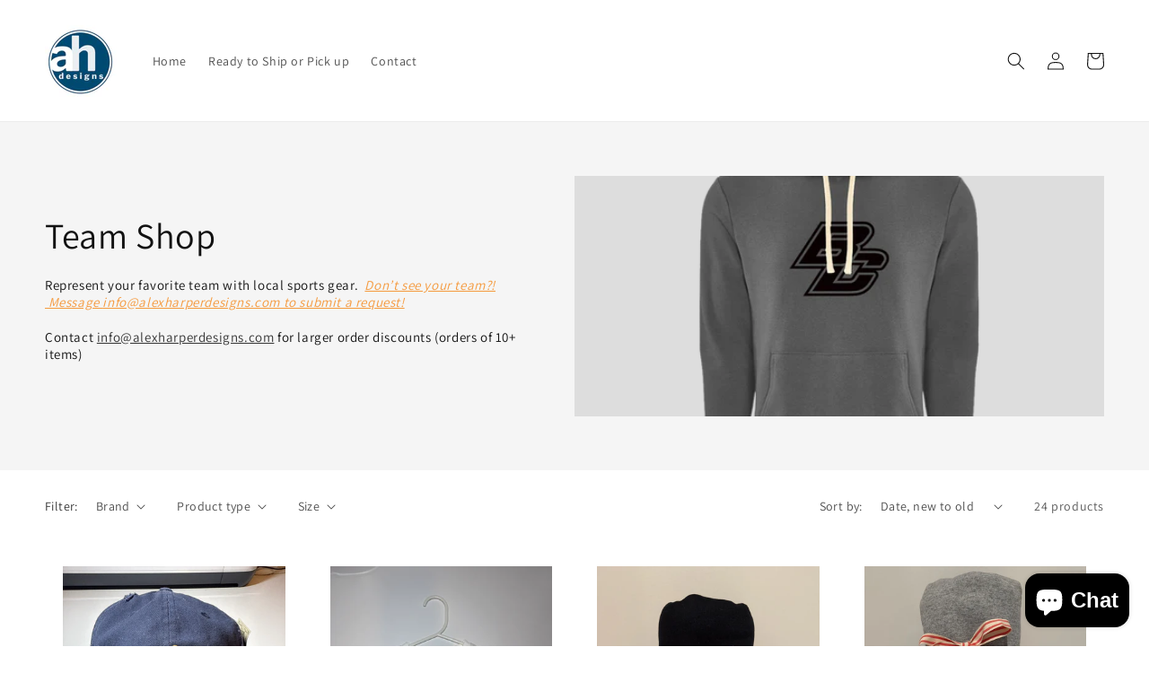

--- FILE ---
content_type: text/html; charset=utf-8
request_url: https://www.alexharperdesigns.com/collections/sports-gear
body_size: 31689
content:
<!doctype html>
<html class="no-js" lang="en">
  <head>
    <meta charset="utf-8">
    <meta http-equiv="X-UA-Compatible" content="IE=edge">
    <meta name="viewport" content="width=device-width,initial-scale=1">
    <meta name="theme-color" content="">
    <link rel="canonical" href="https://www.alexharperdesigns.com/collections/sports-gear">
    <link rel="preconnect" href="https://cdn.shopify.com" crossorigin><link rel="icon" type="image/png" href="//www.alexharperdesigns.com/cdn/shop/files/E7418EAC-9A15-4543-887C-D0E3EB4CDBB8_32x32.png?v=1641332114"><link rel="preconnect" href="https://fonts.shopifycdn.com" crossorigin><title>
      Team Shop
 &ndash; ah designs</title>

    
      <meta name="description" content="Represent your favorite team with local sports gear.  Don’t see your team?!  Message info@alexharperdesigns.com to submit a request! Contact info@alexharperdesigns.com for larger order discounts (orders of 10+ items)">
    

    

<meta property="og:site_name" content="ah designs">
<meta property="og:url" content="https://www.alexharperdesigns.com/collections/sports-gear">
<meta property="og:title" content="Team Shop">
<meta property="og:type" content="product.group">
<meta property="og:description" content="Represent your favorite team with local sports gear.  Don’t see your team?!  Message info@alexharperdesigns.com to submit a request! Contact info@alexharperdesigns.com for larger order discounts (orders of 10+ items)"><meta property="og:image" content="http://www.alexharperdesigns.com/cdn/shop/collections/D9CA9196-DCD5-4211-B8FA-20FD57BDA34C.png?v=1642731777">
  <meta property="og:image:secure_url" content="https://www.alexharperdesigns.com/cdn/shop/collections/D9CA9196-DCD5-4211-B8FA-20FD57BDA34C.png?v=1642731777">
  <meta property="og:image:width" content="1000">
  <meta property="og:image:height" content="1000"><meta name="twitter:card" content="summary_large_image">
<meta name="twitter:title" content="Team Shop">
<meta name="twitter:description" content="Represent your favorite team with local sports gear.  Don’t see your team?!  Message info@alexharperdesigns.com to submit a request! Contact info@alexharperdesigns.com for larger order discounts (orders of 10+ items)">


    <script src="//www.alexharperdesigns.com/cdn/shop/t/9/assets/global.js?v=134895141903428787311650908111" defer="defer"></script>
    <script>window.performance && window.performance.mark && window.performance.mark('shopify.content_for_header.start');</script><meta name="google-site-verification" content="kpsTEcbJMEh7tvsBqK49a6iTWWf6CW0Q-9ceALCWPS8">
<meta name="facebook-domain-verification" content="8s54eg17t7ct64n5clnp2925spukh8">
<meta name="facebook-domain-verification" content="gk7z7xcryqqohe9qv87r7zv81zwruu">
<meta id="shopify-digital-wallet" name="shopify-digital-wallet" content="/61834625260/digital_wallets/dialog">
<meta name="shopify-checkout-api-token" content="fec12b1df71f112d11c58cad3a00144c">
<meta id="in-context-paypal-metadata" data-shop-id="61834625260" data-venmo-supported="false" data-environment="production" data-locale="en_US" data-paypal-v4="true" data-currency="USD">
<link rel="alternate" type="application/atom+xml" title="Feed" href="/collections/sports-gear.atom" />
<link rel="alternate" type="application/json+oembed" href="https://www.alexharperdesigns.com/collections/sports-gear.oembed">
<script async="async" src="/checkouts/internal/preloads.js?locale=en-US"></script>
<link rel="preconnect" href="https://shop.app" crossorigin="anonymous">
<script async="async" src="https://shop.app/checkouts/internal/preloads.js?locale=en-US&shop_id=61834625260" crossorigin="anonymous"></script>
<script id="apple-pay-shop-capabilities" type="application/json">{"shopId":61834625260,"countryCode":"US","currencyCode":"USD","merchantCapabilities":["supports3DS"],"merchantId":"gid:\/\/shopify\/Shop\/61834625260","merchantName":"ah designs","requiredBillingContactFields":["postalAddress","email"],"requiredShippingContactFields":["postalAddress","email"],"shippingType":"shipping","supportedNetworks":["visa","masterCard","amex","discover","elo","jcb"],"total":{"type":"pending","label":"ah designs","amount":"1.00"},"shopifyPaymentsEnabled":true,"supportsSubscriptions":true}</script>
<script id="shopify-features" type="application/json">{"accessToken":"fec12b1df71f112d11c58cad3a00144c","betas":["rich-media-storefront-analytics"],"domain":"www.alexharperdesigns.com","predictiveSearch":true,"shopId":61834625260,"locale":"en"}</script>
<script>var Shopify = Shopify || {};
Shopify.shop = "jgaynor.myshopify.com";
Shopify.locale = "en";
Shopify.currency = {"active":"USD","rate":"1.0"};
Shopify.country = "US";
Shopify.theme = {"name":"Dawn with Installments message","id":132282155244,"schema_name":"Dawn","schema_version":"2.5.0","theme_store_id":887,"role":"main"};
Shopify.theme.handle = "null";
Shopify.theme.style = {"id":null,"handle":null};
Shopify.cdnHost = "www.alexharperdesigns.com/cdn";
Shopify.routes = Shopify.routes || {};
Shopify.routes.root = "/";</script>
<script type="module">!function(o){(o.Shopify=o.Shopify||{}).modules=!0}(window);</script>
<script>!function(o){function n(){var o=[];function n(){o.push(Array.prototype.slice.apply(arguments))}return n.q=o,n}var t=o.Shopify=o.Shopify||{};t.loadFeatures=n(),t.autoloadFeatures=n()}(window);</script>
<script>
  window.ShopifyPay = window.ShopifyPay || {};
  window.ShopifyPay.apiHost = "shop.app\/pay";
  window.ShopifyPay.redirectState = null;
</script>
<script id="shop-js-analytics" type="application/json">{"pageType":"collection"}</script>
<script defer="defer" async type="module" src="//www.alexharperdesigns.com/cdn/shopifycloud/shop-js/modules/v2/client.init-shop-cart-sync_C5BV16lS.en.esm.js"></script>
<script defer="defer" async type="module" src="//www.alexharperdesigns.com/cdn/shopifycloud/shop-js/modules/v2/chunk.common_CygWptCX.esm.js"></script>
<script type="module">
  await import("//www.alexharperdesigns.com/cdn/shopifycloud/shop-js/modules/v2/client.init-shop-cart-sync_C5BV16lS.en.esm.js");
await import("//www.alexharperdesigns.com/cdn/shopifycloud/shop-js/modules/v2/chunk.common_CygWptCX.esm.js");

  window.Shopify.SignInWithShop?.initShopCartSync?.({"fedCMEnabled":true,"windoidEnabled":true});

</script>
<script>
  window.Shopify = window.Shopify || {};
  if (!window.Shopify.featureAssets) window.Shopify.featureAssets = {};
  window.Shopify.featureAssets['shop-js'] = {"shop-cart-sync":["modules/v2/client.shop-cart-sync_ZFArdW7E.en.esm.js","modules/v2/chunk.common_CygWptCX.esm.js"],"init-fed-cm":["modules/v2/client.init-fed-cm_CmiC4vf6.en.esm.js","modules/v2/chunk.common_CygWptCX.esm.js"],"shop-button":["modules/v2/client.shop-button_tlx5R9nI.en.esm.js","modules/v2/chunk.common_CygWptCX.esm.js"],"shop-cash-offers":["modules/v2/client.shop-cash-offers_DOA2yAJr.en.esm.js","modules/v2/chunk.common_CygWptCX.esm.js","modules/v2/chunk.modal_D71HUcav.esm.js"],"init-windoid":["modules/v2/client.init-windoid_sURxWdc1.en.esm.js","modules/v2/chunk.common_CygWptCX.esm.js"],"shop-toast-manager":["modules/v2/client.shop-toast-manager_ClPi3nE9.en.esm.js","modules/v2/chunk.common_CygWptCX.esm.js"],"init-shop-email-lookup-coordinator":["modules/v2/client.init-shop-email-lookup-coordinator_B8hsDcYM.en.esm.js","modules/v2/chunk.common_CygWptCX.esm.js"],"init-shop-cart-sync":["modules/v2/client.init-shop-cart-sync_C5BV16lS.en.esm.js","modules/v2/chunk.common_CygWptCX.esm.js"],"avatar":["modules/v2/client.avatar_BTnouDA3.en.esm.js"],"pay-button":["modules/v2/client.pay-button_FdsNuTd3.en.esm.js","modules/v2/chunk.common_CygWptCX.esm.js"],"init-customer-accounts":["modules/v2/client.init-customer-accounts_DxDtT_ad.en.esm.js","modules/v2/client.shop-login-button_C5VAVYt1.en.esm.js","modules/v2/chunk.common_CygWptCX.esm.js","modules/v2/chunk.modal_D71HUcav.esm.js"],"init-shop-for-new-customer-accounts":["modules/v2/client.init-shop-for-new-customer-accounts_ChsxoAhi.en.esm.js","modules/v2/client.shop-login-button_C5VAVYt1.en.esm.js","modules/v2/chunk.common_CygWptCX.esm.js","modules/v2/chunk.modal_D71HUcav.esm.js"],"shop-login-button":["modules/v2/client.shop-login-button_C5VAVYt1.en.esm.js","modules/v2/chunk.common_CygWptCX.esm.js","modules/v2/chunk.modal_D71HUcav.esm.js"],"init-customer-accounts-sign-up":["modules/v2/client.init-customer-accounts-sign-up_CPSyQ0Tj.en.esm.js","modules/v2/client.shop-login-button_C5VAVYt1.en.esm.js","modules/v2/chunk.common_CygWptCX.esm.js","modules/v2/chunk.modal_D71HUcav.esm.js"],"shop-follow-button":["modules/v2/client.shop-follow-button_Cva4Ekp9.en.esm.js","modules/v2/chunk.common_CygWptCX.esm.js","modules/v2/chunk.modal_D71HUcav.esm.js"],"checkout-modal":["modules/v2/client.checkout-modal_BPM8l0SH.en.esm.js","modules/v2/chunk.common_CygWptCX.esm.js","modules/v2/chunk.modal_D71HUcav.esm.js"],"lead-capture":["modules/v2/client.lead-capture_Bi8yE_yS.en.esm.js","modules/v2/chunk.common_CygWptCX.esm.js","modules/v2/chunk.modal_D71HUcav.esm.js"],"shop-login":["modules/v2/client.shop-login_D6lNrXab.en.esm.js","modules/v2/chunk.common_CygWptCX.esm.js","modules/v2/chunk.modal_D71HUcav.esm.js"],"payment-terms":["modules/v2/client.payment-terms_CZxnsJam.en.esm.js","modules/v2/chunk.common_CygWptCX.esm.js","modules/v2/chunk.modal_D71HUcav.esm.js"]};
</script>
<script>(function() {
  var isLoaded = false;
  function asyncLoad() {
    if (isLoaded) return;
    isLoaded = true;
    var urls = ["https:\/\/instafeed.nfcube.com\/cdn\/b56c2ed71e7a119eca0a51a4062e5830.js?shop=jgaynor.myshopify.com","\/\/cdn.shopify.com\/proxy\/acdbd717467f55b9a2df4dc7824eacfcfa10fe4f9644e0b12a11ed4564e70d09\/obscure-escarpment-2240.herokuapp.com\/js\/best_custom_product_options.js?shop=jgaynor.myshopify.com\u0026sp-cache-control=cHVibGljLCBtYXgtYWdlPTkwMA"];
    for (var i = 0; i < urls.length; i++) {
      var s = document.createElement('script');
      s.type = 'text/javascript';
      s.async = true;
      s.src = urls[i];
      var x = document.getElementsByTagName('script')[0];
      x.parentNode.insertBefore(s, x);
    }
  };
  if(window.attachEvent) {
    window.attachEvent('onload', asyncLoad);
  } else {
    window.addEventListener('load', asyncLoad, false);
  }
})();</script>
<script id="__st">var __st={"a":61834625260,"offset":-18000,"reqid":"33e668d6-2c06-4c9d-944f-ec79c748225d-1768761456","pageurl":"www.alexharperdesigns.com\/collections\/sports-gear","u":"6d26836e91d9","p":"collection","rtyp":"collection","rid":392616902892};</script>
<script>window.ShopifyPaypalV4VisibilityTracking = true;</script>
<script id="captcha-bootstrap">!function(){'use strict';const t='contact',e='account',n='new_comment',o=[[t,t],['blogs',n],['comments',n],[t,'customer']],c=[[e,'customer_login'],[e,'guest_login'],[e,'recover_customer_password'],[e,'create_customer']],r=t=>t.map((([t,e])=>`form[action*='/${t}']:not([data-nocaptcha='true']) input[name='form_type'][value='${e}']`)).join(','),a=t=>()=>t?[...document.querySelectorAll(t)].map((t=>t.form)):[];function s(){const t=[...o],e=r(t);return a(e)}const i='password',u='form_key',d=['recaptcha-v3-token','g-recaptcha-response','h-captcha-response',i],f=()=>{try{return window.sessionStorage}catch{return}},m='__shopify_v',_=t=>t.elements[u];function p(t,e,n=!1){try{const o=window.sessionStorage,c=JSON.parse(o.getItem(e)),{data:r}=function(t){const{data:e,action:n}=t;return t[m]||n?{data:e,action:n}:{data:t,action:n}}(c);for(const[e,n]of Object.entries(r))t.elements[e]&&(t.elements[e].value=n);n&&o.removeItem(e)}catch(o){console.error('form repopulation failed',{error:o})}}const l='form_type',E='cptcha';function T(t){t.dataset[E]=!0}const w=window,h=w.document,L='Shopify',v='ce_forms',y='captcha';let A=!1;((t,e)=>{const n=(g='f06e6c50-85a8-45c8-87d0-21a2b65856fe',I='https://cdn.shopify.com/shopifycloud/storefront-forms-hcaptcha/ce_storefront_forms_captcha_hcaptcha.v1.5.2.iife.js',D={infoText:'Protected by hCaptcha',privacyText:'Privacy',termsText:'Terms'},(t,e,n)=>{const o=w[L][v],c=o.bindForm;if(c)return c(t,g,e,D).then(n);var r;o.q.push([[t,g,e,D],n]),r=I,A||(h.body.append(Object.assign(h.createElement('script'),{id:'captcha-provider',async:!0,src:r})),A=!0)});var g,I,D;w[L]=w[L]||{},w[L][v]=w[L][v]||{},w[L][v].q=[],w[L][y]=w[L][y]||{},w[L][y].protect=function(t,e){n(t,void 0,e),T(t)},Object.freeze(w[L][y]),function(t,e,n,w,h,L){const[v,y,A,g]=function(t,e,n){const i=e?o:[],u=t?c:[],d=[...i,...u],f=r(d),m=r(i),_=r(d.filter((([t,e])=>n.includes(e))));return[a(f),a(m),a(_),s()]}(w,h,L),I=t=>{const e=t.target;return e instanceof HTMLFormElement?e:e&&e.form},D=t=>v().includes(t);t.addEventListener('submit',(t=>{const e=I(t);if(!e)return;const n=D(e)&&!e.dataset.hcaptchaBound&&!e.dataset.recaptchaBound,o=_(e),c=g().includes(e)&&(!o||!o.value);(n||c)&&t.preventDefault(),c&&!n&&(function(t){try{if(!f())return;!function(t){const e=f();if(!e)return;const n=_(t);if(!n)return;const o=n.value;o&&e.removeItem(o)}(t);const e=Array.from(Array(32),(()=>Math.random().toString(36)[2])).join('');!function(t,e){_(t)||t.append(Object.assign(document.createElement('input'),{type:'hidden',name:u})),t.elements[u].value=e}(t,e),function(t,e){const n=f();if(!n)return;const o=[...t.querySelectorAll(`input[type='${i}']`)].map((({name:t})=>t)),c=[...d,...o],r={};for(const[a,s]of new FormData(t).entries())c.includes(a)||(r[a]=s);n.setItem(e,JSON.stringify({[m]:1,action:t.action,data:r}))}(t,e)}catch(e){console.error('failed to persist form',e)}}(e),e.submit())}));const S=(t,e)=>{t&&!t.dataset[E]&&(n(t,e.some((e=>e===t))),T(t))};for(const o of['focusin','change'])t.addEventListener(o,(t=>{const e=I(t);D(e)&&S(e,y())}));const B=e.get('form_key'),M=e.get(l),P=B&&M;t.addEventListener('DOMContentLoaded',(()=>{const t=y();if(P)for(const e of t)e.elements[l].value===M&&p(e,B);[...new Set([...A(),...v().filter((t=>'true'===t.dataset.shopifyCaptcha))])].forEach((e=>S(e,t)))}))}(h,new URLSearchParams(w.location.search),n,t,e,['guest_login'])})(!0,!0)}();</script>
<script integrity="sha256-4kQ18oKyAcykRKYeNunJcIwy7WH5gtpwJnB7kiuLZ1E=" data-source-attribution="shopify.loadfeatures" defer="defer" src="//www.alexharperdesigns.com/cdn/shopifycloud/storefront/assets/storefront/load_feature-a0a9edcb.js" crossorigin="anonymous"></script>
<script crossorigin="anonymous" defer="defer" src="//www.alexharperdesigns.com/cdn/shopifycloud/storefront/assets/shopify_pay/storefront-65b4c6d7.js?v=20250812"></script>
<script data-source-attribution="shopify.dynamic_checkout.dynamic.init">var Shopify=Shopify||{};Shopify.PaymentButton=Shopify.PaymentButton||{isStorefrontPortableWallets:!0,init:function(){window.Shopify.PaymentButton.init=function(){};var t=document.createElement("script");t.src="https://www.alexharperdesigns.com/cdn/shopifycloud/portable-wallets/latest/portable-wallets.en.js",t.type="module",document.head.appendChild(t)}};
</script>
<script data-source-attribution="shopify.dynamic_checkout.buyer_consent">
  function portableWalletsHideBuyerConsent(e){var t=document.getElementById("shopify-buyer-consent"),n=document.getElementById("shopify-subscription-policy-button");t&&n&&(t.classList.add("hidden"),t.setAttribute("aria-hidden","true"),n.removeEventListener("click",e))}function portableWalletsShowBuyerConsent(e){var t=document.getElementById("shopify-buyer-consent"),n=document.getElementById("shopify-subscription-policy-button");t&&n&&(t.classList.remove("hidden"),t.removeAttribute("aria-hidden"),n.addEventListener("click",e))}window.Shopify?.PaymentButton&&(window.Shopify.PaymentButton.hideBuyerConsent=portableWalletsHideBuyerConsent,window.Shopify.PaymentButton.showBuyerConsent=portableWalletsShowBuyerConsent);
</script>
<script data-source-attribution="shopify.dynamic_checkout.cart.bootstrap">document.addEventListener("DOMContentLoaded",(function(){function t(){return document.querySelector("shopify-accelerated-checkout-cart, shopify-accelerated-checkout")}if(t())Shopify.PaymentButton.init();else{new MutationObserver((function(e,n){t()&&(Shopify.PaymentButton.init(),n.disconnect())})).observe(document.body,{childList:!0,subtree:!0})}}));
</script>
<link id="shopify-accelerated-checkout-styles" rel="stylesheet" media="screen" href="https://www.alexharperdesigns.com/cdn/shopifycloud/portable-wallets/latest/accelerated-checkout-backwards-compat.css" crossorigin="anonymous">
<style id="shopify-accelerated-checkout-cart">
        #shopify-buyer-consent {
  margin-top: 1em;
  display: inline-block;
  width: 100%;
}

#shopify-buyer-consent.hidden {
  display: none;
}

#shopify-subscription-policy-button {
  background: none;
  border: none;
  padding: 0;
  text-decoration: underline;
  font-size: inherit;
  cursor: pointer;
}

#shopify-subscription-policy-button::before {
  box-shadow: none;
}

      </style>
<script id="sections-script" data-sections="header,footer" defer="defer" src="//www.alexharperdesigns.com/cdn/shop/t/9/compiled_assets/scripts.js?291"></script>
<script>window.performance && window.performance.mark && window.performance.mark('shopify.content_for_header.end');</script>


    <style data-shopify>
      @font-face {
  font-family: Assistant;
  font-weight: 400;
  font-style: normal;
  font-display: swap;
  src: url("//www.alexharperdesigns.com/cdn/fonts/assistant/assistant_n4.9120912a469cad1cc292572851508ca49d12e768.woff2") format("woff2"),
       url("//www.alexharperdesigns.com/cdn/fonts/assistant/assistant_n4.6e9875ce64e0fefcd3f4446b7ec9036b3ddd2985.woff") format("woff");
}

      @font-face {
  font-family: Assistant;
  font-weight: 700;
  font-style: normal;
  font-display: swap;
  src: url("//www.alexharperdesigns.com/cdn/fonts/assistant/assistant_n7.bf44452348ec8b8efa3aa3068825305886b1c83c.woff2") format("woff2"),
       url("//www.alexharperdesigns.com/cdn/fonts/assistant/assistant_n7.0c887fee83f6b3bda822f1150b912c72da0f7b64.woff") format("woff");
}

      
      
      @font-face {
  font-family: Assistant;
  font-weight: 400;
  font-style: normal;
  font-display: swap;
  src: url("//www.alexharperdesigns.com/cdn/fonts/assistant/assistant_n4.9120912a469cad1cc292572851508ca49d12e768.woff2") format("woff2"),
       url("//www.alexharperdesigns.com/cdn/fonts/assistant/assistant_n4.6e9875ce64e0fefcd3f4446b7ec9036b3ddd2985.woff") format("woff");
}


      :root {
        --font-body-family: Assistant, sans-serif;
        --font-body-style: normal;
        --font-body-weight: 400;

        --font-heading-family: Assistant, sans-serif;
        --font-heading-style: normal;
        --font-heading-weight: 400;

        --font-body-scale: 1.0;
        --font-heading-scale: 1.0;

        --color-base-text: 18, 18, 18;
        --color-base-background-1: 255, 255, 255;
        --color-base-background-2: 243, 243, 243;
        --color-base-solid-button-labels: 255, 255, 255;
        --color-base-outline-button-labels: 18, 18, 18;
        --color-base-accent-1: 18, 18, 18;
        --color-base-accent-2: 87, 141, 167;
        --payment-terms-background-color: #FFFFFF;

        --gradient-base-background-1: #FFFFFF;
        --gradient-base-background-2: #F3F3F3;
        --gradient-base-accent-1: #121212;
        --gradient-base-accent-2: radial-gradient(rgba(223, 187, 210, 1) 8.993%, rgba(223, 187, 210, 1) 100%);

        --page-width: 160rem;
        --page-width-margin: 2rem;
      }

      *,
      *::before,
      *::after {
        box-sizing: inherit;
      }

      html {
        box-sizing: border-box;
        font-size: calc(var(--font-body-scale) * 62.5%);
        height: 100%;
      }

      body {
        display: grid;
        grid-template-rows: auto auto 1fr auto;
        grid-template-columns: 100%;
        min-height: 100%;
        margin: 0;
        font-size: 1.5rem;
        letter-spacing: 0.06rem;
        line-height: calc(1 + 0.8 / var(--font-body-scale));
        font-family: var(--font-body-family);
        font-style: var(--font-body-style);
        font-weight: var(--font-body-weight);
      }

      @media screen and (min-width: 750px) {
        body {
          font-size: 1.6rem;
        }
      }
    </style>

    <link href="//www.alexharperdesigns.com/cdn/shop/t/9/assets/base.css?v=66804525312252619961650908090" rel="stylesheet" type="text/css" media="all" />
<link rel="preload" as="font" href="//www.alexharperdesigns.com/cdn/fonts/assistant/assistant_n4.9120912a469cad1cc292572851508ca49d12e768.woff2" type="font/woff2" crossorigin><link rel="preload" as="font" href="//www.alexharperdesigns.com/cdn/fonts/assistant/assistant_n4.9120912a469cad1cc292572851508ca49d12e768.woff2" type="font/woff2" crossorigin><link rel="stylesheet" href="//www.alexharperdesigns.com/cdn/shop/t/9/assets/component-predictive-search.css?v=10425135875555615991650908103" media="print" onload="this.media='all'"><script>document.documentElement.className = document.documentElement.className.replace('no-js', 'js');
    if (Shopify.designMode) {
      document.documentElement.classList.add('shopify-design-mode');
    }
    </script>
  <script src="https://cdn.shopify.com/extensions/7bc9bb47-adfa-4267-963e-cadee5096caf/inbox-1252/assets/inbox-chat-loader.js" type="text/javascript" defer="defer"></script>
<link href="https://monorail-edge.shopifysvc.com" rel="dns-prefetch">
<script>(function(){if ("sendBeacon" in navigator && "performance" in window) {try {var session_token_from_headers = performance.getEntriesByType('navigation')[0].serverTiming.find(x => x.name == '_s').description;} catch {var session_token_from_headers = undefined;}var session_cookie_matches = document.cookie.match(/_shopify_s=([^;]*)/);var session_token_from_cookie = session_cookie_matches && session_cookie_matches.length === 2 ? session_cookie_matches[1] : "";var session_token = session_token_from_headers || session_token_from_cookie || "";function handle_abandonment_event(e) {var entries = performance.getEntries().filter(function(entry) {return /monorail-edge.shopifysvc.com/.test(entry.name);});if (!window.abandonment_tracked && entries.length === 0) {window.abandonment_tracked = true;var currentMs = Date.now();var navigation_start = performance.timing.navigationStart;var payload = {shop_id: 61834625260,url: window.location.href,navigation_start,duration: currentMs - navigation_start,session_token,page_type: "collection"};window.navigator.sendBeacon("https://monorail-edge.shopifysvc.com/v1/produce", JSON.stringify({schema_id: "online_store_buyer_site_abandonment/1.1",payload: payload,metadata: {event_created_at_ms: currentMs,event_sent_at_ms: currentMs}}));}}window.addEventListener('pagehide', handle_abandonment_event);}}());</script>
<script id="web-pixels-manager-setup">(function e(e,d,r,n,o){if(void 0===o&&(o={}),!Boolean(null===(a=null===(i=window.Shopify)||void 0===i?void 0:i.analytics)||void 0===a?void 0:a.replayQueue)){var i,a;window.Shopify=window.Shopify||{};var t=window.Shopify;t.analytics=t.analytics||{};var s=t.analytics;s.replayQueue=[],s.publish=function(e,d,r){return s.replayQueue.push([e,d,r]),!0};try{self.performance.mark("wpm:start")}catch(e){}var l=function(){var e={modern:/Edge?\/(1{2}[4-9]|1[2-9]\d|[2-9]\d{2}|\d{4,})\.\d+(\.\d+|)|Firefox\/(1{2}[4-9]|1[2-9]\d|[2-9]\d{2}|\d{4,})\.\d+(\.\d+|)|Chrom(ium|e)\/(9{2}|\d{3,})\.\d+(\.\d+|)|(Maci|X1{2}).+ Version\/(15\.\d+|(1[6-9]|[2-9]\d|\d{3,})\.\d+)([,.]\d+|)( \(\w+\)|)( Mobile\/\w+|) Safari\/|Chrome.+OPR\/(9{2}|\d{3,})\.\d+\.\d+|(CPU[ +]OS|iPhone[ +]OS|CPU[ +]iPhone|CPU IPhone OS|CPU iPad OS)[ +]+(15[._]\d+|(1[6-9]|[2-9]\d|\d{3,})[._]\d+)([._]\d+|)|Android:?[ /-](13[3-9]|1[4-9]\d|[2-9]\d{2}|\d{4,})(\.\d+|)(\.\d+|)|Android.+Firefox\/(13[5-9]|1[4-9]\d|[2-9]\d{2}|\d{4,})\.\d+(\.\d+|)|Android.+Chrom(ium|e)\/(13[3-9]|1[4-9]\d|[2-9]\d{2}|\d{4,})\.\d+(\.\d+|)|SamsungBrowser\/([2-9]\d|\d{3,})\.\d+/,legacy:/Edge?\/(1[6-9]|[2-9]\d|\d{3,})\.\d+(\.\d+|)|Firefox\/(5[4-9]|[6-9]\d|\d{3,})\.\d+(\.\d+|)|Chrom(ium|e)\/(5[1-9]|[6-9]\d|\d{3,})\.\d+(\.\d+|)([\d.]+$|.*Safari\/(?![\d.]+ Edge\/[\d.]+$))|(Maci|X1{2}).+ Version\/(10\.\d+|(1[1-9]|[2-9]\d|\d{3,})\.\d+)([,.]\d+|)( \(\w+\)|)( Mobile\/\w+|) Safari\/|Chrome.+OPR\/(3[89]|[4-9]\d|\d{3,})\.\d+\.\d+|(CPU[ +]OS|iPhone[ +]OS|CPU[ +]iPhone|CPU IPhone OS|CPU iPad OS)[ +]+(10[._]\d+|(1[1-9]|[2-9]\d|\d{3,})[._]\d+)([._]\d+|)|Android:?[ /-](13[3-9]|1[4-9]\d|[2-9]\d{2}|\d{4,})(\.\d+|)(\.\d+|)|Mobile Safari.+OPR\/([89]\d|\d{3,})\.\d+\.\d+|Android.+Firefox\/(13[5-9]|1[4-9]\d|[2-9]\d{2}|\d{4,})\.\d+(\.\d+|)|Android.+Chrom(ium|e)\/(13[3-9]|1[4-9]\d|[2-9]\d{2}|\d{4,})\.\d+(\.\d+|)|Android.+(UC? ?Browser|UCWEB|U3)[ /]?(15\.([5-9]|\d{2,})|(1[6-9]|[2-9]\d|\d{3,})\.\d+)\.\d+|SamsungBrowser\/(5\.\d+|([6-9]|\d{2,})\.\d+)|Android.+MQ{2}Browser\/(14(\.(9|\d{2,})|)|(1[5-9]|[2-9]\d|\d{3,})(\.\d+|))(\.\d+|)|K[Aa][Ii]OS\/(3\.\d+|([4-9]|\d{2,})\.\d+)(\.\d+|)/},d=e.modern,r=e.legacy,n=navigator.userAgent;return n.match(d)?"modern":n.match(r)?"legacy":"unknown"}(),u="modern"===l?"modern":"legacy",c=(null!=n?n:{modern:"",legacy:""})[u],f=function(e){return[e.baseUrl,"/wpm","/b",e.hashVersion,"modern"===e.buildTarget?"m":"l",".js"].join("")}({baseUrl:d,hashVersion:r,buildTarget:u}),m=function(e){var d=e.version,r=e.bundleTarget,n=e.surface,o=e.pageUrl,i=e.monorailEndpoint;return{emit:function(e){var a=e.status,t=e.errorMsg,s=(new Date).getTime(),l=JSON.stringify({metadata:{event_sent_at_ms:s},events:[{schema_id:"web_pixels_manager_load/3.1",payload:{version:d,bundle_target:r,page_url:o,status:a,surface:n,error_msg:t},metadata:{event_created_at_ms:s}}]});if(!i)return console&&console.warn&&console.warn("[Web Pixels Manager] No Monorail endpoint provided, skipping logging."),!1;try{return self.navigator.sendBeacon.bind(self.navigator)(i,l)}catch(e){}var u=new XMLHttpRequest;try{return u.open("POST",i,!0),u.setRequestHeader("Content-Type","text/plain"),u.send(l),!0}catch(e){return console&&console.warn&&console.warn("[Web Pixels Manager] Got an unhandled error while logging to Monorail."),!1}}}}({version:r,bundleTarget:l,surface:e.surface,pageUrl:self.location.href,monorailEndpoint:e.monorailEndpoint});try{o.browserTarget=l,function(e){var d=e.src,r=e.async,n=void 0===r||r,o=e.onload,i=e.onerror,a=e.sri,t=e.scriptDataAttributes,s=void 0===t?{}:t,l=document.createElement("script"),u=document.querySelector("head"),c=document.querySelector("body");if(l.async=n,l.src=d,a&&(l.integrity=a,l.crossOrigin="anonymous"),s)for(var f in s)if(Object.prototype.hasOwnProperty.call(s,f))try{l.dataset[f]=s[f]}catch(e){}if(o&&l.addEventListener("load",o),i&&l.addEventListener("error",i),u)u.appendChild(l);else{if(!c)throw new Error("Did not find a head or body element to append the script");c.appendChild(l)}}({src:f,async:!0,onload:function(){if(!function(){var e,d;return Boolean(null===(d=null===(e=window.Shopify)||void 0===e?void 0:e.analytics)||void 0===d?void 0:d.initialized)}()){var d=window.webPixelsManager.init(e)||void 0;if(d){var r=window.Shopify.analytics;r.replayQueue.forEach((function(e){var r=e[0],n=e[1],o=e[2];d.publishCustomEvent(r,n,o)})),r.replayQueue=[],r.publish=d.publishCustomEvent,r.visitor=d.visitor,r.initialized=!0}}},onerror:function(){return m.emit({status:"failed",errorMsg:"".concat(f," has failed to load")})},sri:function(e){var d=/^sha384-[A-Za-z0-9+/=]+$/;return"string"==typeof e&&d.test(e)}(c)?c:"",scriptDataAttributes:o}),m.emit({status:"loading"})}catch(e){m.emit({status:"failed",errorMsg:(null==e?void 0:e.message)||"Unknown error"})}}})({shopId: 61834625260,storefrontBaseUrl: "https://www.alexharperdesigns.com",extensionsBaseUrl: "https://extensions.shopifycdn.com/cdn/shopifycloud/web-pixels-manager",monorailEndpoint: "https://monorail-edge.shopifysvc.com/unstable/produce_batch",surface: "storefront-renderer",enabledBetaFlags: ["2dca8a86"],webPixelsConfigList: [{"id":"569966828","configuration":"{\"config\":\"{\\\"pixel_id\\\":\\\"GT-579N92P\\\",\\\"target_country\\\":\\\"US\\\",\\\"gtag_events\\\":[{\\\"type\\\":\\\"purchase\\\",\\\"action_label\\\":\\\"MC-XLJWDLM263\\\"},{\\\"type\\\":\\\"page_view\\\",\\\"action_label\\\":\\\"MC-XLJWDLM263\\\"},{\\\"type\\\":\\\"view_item\\\",\\\"action_label\\\":\\\"MC-XLJWDLM263\\\"}],\\\"enable_monitoring_mode\\\":false}\"}","eventPayloadVersion":"v1","runtimeContext":"OPEN","scriptVersion":"b2a88bafab3e21179ed38636efcd8a93","type":"APP","apiClientId":1780363,"privacyPurposes":[],"dataSharingAdjustments":{"protectedCustomerApprovalScopes":["read_customer_address","read_customer_email","read_customer_name","read_customer_personal_data","read_customer_phone"]}},{"id":"228294892","configuration":"{\"pixel_id\":\"1250480348807326\",\"pixel_type\":\"facebook_pixel\",\"metaapp_system_user_token\":\"-\"}","eventPayloadVersion":"v1","runtimeContext":"OPEN","scriptVersion":"ca16bc87fe92b6042fbaa3acc2fbdaa6","type":"APP","apiClientId":2329312,"privacyPurposes":["ANALYTICS","MARKETING","SALE_OF_DATA"],"dataSharingAdjustments":{"protectedCustomerApprovalScopes":["read_customer_address","read_customer_email","read_customer_name","read_customer_personal_data","read_customer_phone"]}},{"id":"74645740","eventPayloadVersion":"v1","runtimeContext":"LAX","scriptVersion":"1","type":"CUSTOM","privacyPurposes":["ANALYTICS"],"name":"Google Analytics tag (migrated)"},{"id":"shopify-app-pixel","configuration":"{}","eventPayloadVersion":"v1","runtimeContext":"STRICT","scriptVersion":"0450","apiClientId":"shopify-pixel","type":"APP","privacyPurposes":["ANALYTICS","MARKETING"]},{"id":"shopify-custom-pixel","eventPayloadVersion":"v1","runtimeContext":"LAX","scriptVersion":"0450","apiClientId":"shopify-pixel","type":"CUSTOM","privacyPurposes":["ANALYTICS","MARKETING"]}],isMerchantRequest: false,initData: {"shop":{"name":"ah designs","paymentSettings":{"currencyCode":"USD"},"myshopifyDomain":"jgaynor.myshopify.com","countryCode":"US","storefrontUrl":"https:\/\/www.alexharperdesigns.com"},"customer":null,"cart":null,"checkout":null,"productVariants":[],"purchasingCompany":null},},"https://www.alexharperdesigns.com/cdn","fcfee988w5aeb613cpc8e4bc33m6693e112",{"modern":"","legacy":""},{"shopId":"61834625260","storefrontBaseUrl":"https:\/\/www.alexharperdesigns.com","extensionBaseUrl":"https:\/\/extensions.shopifycdn.com\/cdn\/shopifycloud\/web-pixels-manager","surface":"storefront-renderer","enabledBetaFlags":"[\"2dca8a86\"]","isMerchantRequest":"false","hashVersion":"fcfee988w5aeb613cpc8e4bc33m6693e112","publish":"custom","events":"[[\"page_viewed\",{}],[\"collection_viewed\",{\"collection\":{\"id\":\"392616902892\",\"title\":\"Team Shop\",\"productVariants\":[{\"price\":{\"amount\":18.0,\"currencyCode\":\"USD\"},\"product\":{\"title\":\"SC Distressed Baseball Cap w\/ faux leather patch - 2 colors\",\"vendor\":\"Kbethos\",\"id\":\"9050451869932\",\"untranslatedTitle\":\"SC Distressed Baseball Cap w\/ faux leather patch - 2 colors\",\"url\":\"\/products\/sc-distressed-baseball-cap-w-faux-leather-patch-2-colors\",\"type\":\"Hats\"},\"id\":\"46909553049836\",\"image\":{\"src\":\"\/\/www.alexharperdesigns.com\/cdn\/shop\/files\/0F528BAD-4480-4FE2-AF2B-9EA36072DA8B.jpg?v=1761136321\"},\"sku\":null,\"title\":\"Navy\",\"untranslatedTitle\":\"Navy\"},{\"price\":{\"amount\":19.99,\"currencyCode\":\"USD\"},\"product\":{\"title\":\"BC Bulldog Toddler Tee - 2 colors\",\"vendor\":\"Bella + Canvas\",\"id\":\"9022149165292\",\"untranslatedTitle\":\"BC Bulldog Toddler Tee - 2 colors\",\"url\":\"\/products\/bc-bulldog-toddler-tee\",\"type\":\"Toddler Premium\"},\"id\":\"46837985083628\",\"image\":{\"src\":\"\/\/www.alexharperdesigns.com\/cdn\/shop\/files\/IMG-0658.heic?v=1758627359\"},\"sku\":null,\"title\":\"18-24M \/ White\",\"untranslatedTitle\":\"18-24M \/ White\"},{\"price\":{\"amount\":29.99,\"currencyCode\":\"USD\"},\"product\":{\"title\":\"BC Bulldogs Fleece Blanket w\/ rose gold 50 X 60 - 2 colors\",\"vendor\":\"Gildan\",\"id\":\"8734876139756\",\"untranslatedTitle\":\"BC Bulldogs Fleece Blanket w\/ rose gold 50 X 60 - 2 colors\",\"url\":\"\/products\/bc-bulldogs-fleece-print-on-fleece-blanket-50-x-60-2-colors-copy\",\"type\":\"Blankets\"},\"id\":\"45958972539116\",\"image\":{\"src\":\"\/\/www.alexharperdesigns.com\/cdn\/shop\/files\/IMG_6350.jpg?v=1731875809\"},\"sku\":null,\"title\":\"Grey\",\"untranslatedTitle\":\"Grey\"},{\"price\":{\"amount\":29.99,\"currencyCode\":\"USD\"},\"product\":{\"title\":\"BC Bulldogs Heart Fleece Blanket 50 X 60 - Grey\",\"vendor\":\"Gildan\",\"id\":\"8734875484396\",\"untranslatedTitle\":\"BC Bulldogs Heart Fleece Blanket 50 X 60 - Grey\",\"url\":\"\/products\/bc-bulldogs-fleece-blanket-50-x-60-grey-copy\",\"type\":\"Blankets\"},\"id\":\"45958970999020\",\"image\":{\"src\":\"\/\/www.alexharperdesigns.com\/cdn\/shop\/files\/IMG_6353.jpg?v=1731876352\"},\"sku\":null,\"title\":\"Grey\",\"untranslatedTitle\":\"Grey\"},{\"price\":{\"amount\":29.99,\"currencyCode\":\"USD\"},\"product\":{\"title\":\"BC Bulldogs Fleece Blanket 50 X 60 - Grey\",\"vendor\":\"Gildan\",\"id\":\"8734874632428\",\"untranslatedTitle\":\"BC Bulldogs Fleece Blanket 50 X 60 - Grey\",\"url\":\"\/products\/bc-bulldogs-fleece-print-on-fleece-blanket-50-x-60-2-colors-copy-1\",\"type\":\"Blankets\"},\"id\":\"45958969950444\",\"image\":{\"src\":\"\/\/www.alexharperdesigns.com\/cdn\/shop\/files\/IMG_6359.jpg?v=1731876352\"},\"sku\":null,\"title\":\"Grey\",\"untranslatedTitle\":\"Grey\"},{\"price\":{\"amount\":29.99,\"currencyCode\":\"USD\"},\"product\":{\"title\":\"BC Bulldogs Fleece Print on Fleece Blanket 50 X 60 - 2 colors\",\"vendor\":\"Gildan\",\"id\":\"8734873223404\",\"untranslatedTitle\":\"BC Bulldogs Fleece Print on Fleece Blanket 50 X 60 - 2 colors\",\"url\":\"\/products\/bc-bulldogs-fleece-print-on-fleece-blanket-50-x-60-2-colors\",\"type\":\"Blankets\"},\"id\":\"45958967984364\",\"image\":{\"src\":\"\/\/www.alexharperdesigns.com\/cdn\/shop\/files\/IMG_6354.jpg?v=1731876351\"},\"sku\":null,\"title\":\"Grey\",\"untranslatedTitle\":\"Grey\"},{\"price\":{\"amount\":29.99,\"currencyCode\":\"USD\"},\"product\":{\"title\":\"Bulldog Nation Fleece Blanket 50 X 60 - 3 colors\",\"vendor\":\"Gildan\",\"id\":\"8734862311660\",\"untranslatedTitle\":\"Bulldog Nation Fleece Blanket 50 X 60 - 3 colors\",\"url\":\"\/products\/sc-sailors-navy-fleece-blanket-50-x-60-2-designs-copy\",\"type\":\"Blankets\"},\"id\":\"45958953599212\",\"image\":{\"src\":\"\/\/www.alexharperdesigns.com\/cdn\/shop\/files\/IMG_6357.jpg?v=1731876352\"},\"sku\":null,\"title\":\"Black on Grey\",\"untranslatedTitle\":\"Black on Grey\"},{\"price\":{\"amount\":29.99,\"currencyCode\":\"USD\"},\"product\":{\"title\":\"SC Sailors Navy Fleece Blanket 50” X 60” - 2 designs\",\"vendor\":\"Gildan\",\"id\":\"8734851793132\",\"untranslatedTitle\":\"SC Sailors Navy Fleece Blanket 50” X 60” - 2 designs\",\"url\":\"\/products\/lake-life-fleece-blanket-50-x-60-2-colors-copy\",\"type\":\"Blankets\"},\"id\":\"45958906773740\",\"image\":{\"src\":\"\/\/www.alexharperdesigns.com\/cdn\/shop\/files\/IMG_6361.jpg?v=1761136748\"},\"sku\":\"\",\"title\":\"Navy\",\"untranslatedTitle\":\"Navy\"},{\"price\":{\"amount\":29.99,\"currencyCode\":\"USD\"},\"product\":{\"title\":\"Adult Unisex Byron Center Athletics Sweatshirt\",\"vendor\":\"Jerzees\",\"id\":\"8721459511532\",\"untranslatedTitle\":\"Adult Unisex Byron Center Athletics Sweatshirt\",\"url\":\"\/products\/copy-adult-unisex-byron-center-athletics-sweatshirt-1\",\"type\":\"Adults\"},\"id\":\"45919812649196\",\"image\":{\"src\":\"\/\/www.alexharperdesigns.com\/cdn\/shop\/files\/IMG-6401.heic?v=1732150290\"},\"sku\":null,\"title\":\"S\",\"untranslatedTitle\":\"S\"},{\"price\":{\"amount\":29.99,\"currencyCode\":\"USD\"},\"product\":{\"title\":\"Adult Unisex Byron Center Athletics Sweatshirt\",\"vendor\":\"Jerzees\",\"id\":\"8721455087852\",\"untranslatedTitle\":\"Adult Unisex Byron Center Athletics Sweatshirt\",\"url\":\"\/products\/adult-unisex-byron-center-athletics-sweatshirt-1\",\"type\":\"Adults\"},\"id\":\"45919815991532\",\"image\":{\"src\":\"\/\/www.alexharperdesigns.com\/cdn\/shop\/files\/IMG-6402.heic?v=1732150262\"},\"sku\":null,\"title\":\"M\",\"untranslatedTitle\":\"M\"},{\"price\":{\"amount\":29.99,\"currencyCode\":\"USD\"},\"product\":{\"title\":\"Adult Unisex Byron Center Athletics Sweatshirt\",\"vendor\":\"Jerzees\",\"id\":\"8721450500332\",\"untranslatedTitle\":\"Adult Unisex Byron Center Athletics Sweatshirt\",\"url\":\"\/products\/copy-adult-unisex-byron-center-athletics-sweatshirt\",\"type\":\"Adults\"},\"id\":\"45919826772204\",\"image\":{\"src\":\"\/\/www.alexharperdesigns.com\/cdn\/shop\/files\/IMG-6395_c0184a07-d471-4d3e-81b8-5eca8d035dc3.heic?v=1732150038\"},\"sku\":null,\"title\":\"S\",\"untranslatedTitle\":\"S\"},{\"price\":{\"amount\":29.99,\"currencyCode\":\"USD\"},\"product\":{\"title\":\"Adult Unisex Byron Center Athletics Sweatshirt\",\"vendor\":\"Jerzees\",\"id\":\"8721444307180\",\"untranslatedTitle\":\"Adult Unisex Byron Center Athletics Sweatshirt\",\"url\":\"\/products\/adult-unisex-byron-center-athletics-sweatshirt\",\"type\":\"Adults\"},\"id\":\"45919842337004\",\"image\":{\"src\":\"\/\/www.alexharperdesigns.com\/cdn\/shop\/files\/IMG-6396.heic?v=1732149913\"},\"sku\":null,\"title\":\"S\",\"untranslatedTitle\":\"S\"},{\"price\":{\"amount\":29.99,\"currencyCode\":\"USD\"},\"product\":{\"title\":\"Adult Unisex Byron Center Bulldogs Sweatshirt - 3 options\",\"vendor\":\"Jerzees\",\"id\":\"8721428218092\",\"untranslatedTitle\":\"Adult Unisex Byron Center Bulldogs Sweatshirt - 3 options\",\"url\":\"\/products\/adult-unisex-byron-center-bulldogs-sweatshirt\",\"type\":\"Adults\"},\"id\":\"45919569608940\",\"image\":{\"src\":\"\/\/www.alexharperdesigns.com\/cdn\/shop\/files\/IMG-6398.heic?v=1732149584\"},\"sku\":null,\"title\":\"Black \/ M\",\"untranslatedTitle\":\"Black \/ M\"},{\"price\":{\"amount\":29.99,\"currencyCode\":\"USD\"},\"product\":{\"title\":\"BC Bulldogs Hoodie - Women’s XS\",\"vendor\":\"Enza\",\"id\":\"8721397842156\",\"untranslatedTitle\":\"BC Bulldogs Hoodie - Women’s XS\",\"url\":\"\/products\/bc-bulldogs-hoodie-women-s-xs\",\"type\":\"Adults\"},\"id\":\"45919421530348\",\"image\":{\"src\":\"\/\/www.alexharperdesigns.com\/cdn\/shop\/files\/IMG-6399.heic?v=1732148028\"},\"sku\":null,\"title\":\"Default Title\",\"untranslatedTitle\":\"Default Title\"},{\"price\":{\"amount\":18.99,\"currencyCode\":\"USD\"},\"product\":{\"title\":\"SC Distressed Baseball Cap - Navy Blue\",\"vendor\":\"Kbethos\",\"id\":\"8717263438060\",\"untranslatedTitle\":\"SC Distressed Baseball Cap - Navy Blue\",\"url\":\"\/products\/sc-distressed-baseball-cap-navy-blue\",\"type\":\"Hats\"},\"id\":\"45910689349868\",\"image\":{\"src\":\"\/\/www.alexharperdesigns.com\/cdn\/shop\/files\/IMG_6366.jpg?v=1731875106\"},\"sku\":\"\",\"title\":\"Navy\",\"untranslatedTitle\":\"Navy\"},{\"price\":{\"amount\":18.0,\"currencyCode\":\"USD\"},\"product\":{\"title\":\"BC Distressed Baseball Cap - orange w\/ faux leather patch\",\"vendor\":\"Kbethos\",\"id\":\"8717253869804\",\"untranslatedTitle\":\"BC Distressed Baseball Cap - orange w\/ faux leather patch\",\"url\":\"\/products\/bc-distressed-baseball-cap-orange-w-faux-leather-patch\",\"type\":\"Hats\"},\"id\":\"45910657368300\",\"image\":{\"src\":\"\/\/www.alexharperdesigns.com\/cdn\/shop\/files\/IMG_0312.jpg?v=1731873971\"},\"sku\":null,\"title\":\"Orange\",\"untranslatedTitle\":\"Orange\"},{\"price\":{\"amount\":18.0,\"currencyCode\":\"USD\"},\"product\":{\"title\":\"BC Bulldog Distressed Baseball Cap - 2 Colors\",\"vendor\":\"Kbethos\",\"id\":\"8717249904876\",\"untranslatedTitle\":\"BC Bulldog Distressed Baseball Cap - 2 Colors\",\"url\":\"\/products\/bc-bulldog-distressed-baseball-cap-2-colors\",\"type\":\"Hats\"},\"id\":\"45910648193260\",\"image\":{\"src\":\"\/\/www.alexharperdesigns.com\/cdn\/shop\/files\/IMG_0321_539ee4b8-cd92-4891-8a98-66f243c07159.jpg?v=1760744779\"},\"sku\":null,\"title\":\"Orange\",\"untranslatedTitle\":\"Orange\"},{\"price\":{\"amount\":18.0,\"currencyCode\":\"USD\"},\"product\":{\"title\":\"BC Distressed Baseball Cap - Bulldog Nation - 2 colors\",\"vendor\":\"Kbethos\",\"id\":\"8717249446124\",\"untranslatedTitle\":\"BC Distressed Baseball Cap - Bulldog Nation - 2 colors\",\"url\":\"\/products\/bc-distressed-baseball-cap-bulldog-nation-2-colors\",\"type\":\"Hats\"},\"id\":\"45910632038636\",\"image\":{\"src\":\"\/\/www.alexharperdesigns.com\/cdn\/shop\/files\/IMG_6363.jpg?v=1731873233\"},\"sku\":\"\",\"title\":\"Gray\",\"untranslatedTitle\":\"Gray\"},{\"price\":{\"amount\":18.0,\"currencyCode\":\"USD\"},\"product\":{\"title\":\"BC heart Distressed Baseball Cap - Jean\",\"vendor\":\"Kbethos\",\"id\":\"8717232505068\",\"untranslatedTitle\":\"BC heart Distressed Baseball Cap - Jean\",\"url\":\"\/products\/bc-distressed-baseball-cap-jean-copy\",\"type\":\"Hats\"},\"id\":\"45910566600940\",\"image\":{\"src\":\"\/\/www.alexharperdesigns.com\/cdn\/shop\/files\/IMG_6655.jpg?v=1731871288\"},\"sku\":null,\"title\":\"Jean\",\"untranslatedTitle\":\"Jean\"},{\"price\":{\"amount\":18.0,\"currencyCode\":\"USD\"},\"product\":{\"title\":\"BC Distressed Baseball Cap - Jean\",\"vendor\":\"Kbethos\",\"id\":\"8717232341228\",\"untranslatedTitle\":\"BC Distressed Baseball Cap - Jean\",\"url\":\"\/products\/bc-distressed-baseball-cap-jean\",\"type\":\"Hats\"},\"id\":\"45910566109420\",\"image\":{\"src\":\"\/\/www.alexharperdesigns.com\/cdn\/shop\/files\/IMG_0313.jpg?v=1731871125\"},\"sku\":\"\",\"title\":\"Jean\",\"untranslatedTitle\":\"Jean\"},{\"price\":{\"amount\":20.0,\"currencyCode\":\"USD\"},\"product\":{\"title\":\"BC Beanie Hat - 4 colors\",\"vendor\":\"ah designs\",\"id\":\"8716282167532\",\"untranslatedTitle\":\"BC Beanie Hat - 4 colors\",\"url\":\"\/products\/bc-beanie-hat-4-colors\",\"type\":\"Hats\"},\"id\":\"45907096535276\",\"image\":{\"src\":\"\/\/www.alexharperdesigns.com\/cdn\/shop\/files\/Bright_Orange_BC_Beanie.jpg?v=1760744823\"},\"sku\":\"\",\"title\":\"Bright Orange\",\"untranslatedTitle\":\"Bright Orange\"},{\"price\":{\"amount\":10.0,\"currencyCode\":\"USD\"},\"product\":{\"title\":\"Kids Byron Center Distressed Black Baseball Cap - Glitter\",\"vendor\":\"Kbethos\",\"id\":\"8099735437548\",\"untranslatedTitle\":\"Kids Byron Center Distressed Black Baseball Cap - Glitter\",\"url\":\"\/products\/kids-byron-center-distressed-black-baseball-cap-glitter-pickup-only-1\",\"type\":\"Hats\"},\"id\":\"44161842118892\",\"image\":{\"src\":\"\/\/www.alexharperdesigns.com\/cdn\/shop\/files\/IMG_2361.jpg?v=1701138217\"},\"sku\":\"\",\"title\":\"Glitter\",\"untranslatedTitle\":\"Glitter\"},{\"price\":{\"amount\":10.0,\"currencyCode\":\"USD\"},\"product\":{\"title\":\"Kids BC Distressed Black Baseball Cap - Glitter\",\"vendor\":\"Kbethos\",\"id\":\"8099722526956\",\"untranslatedTitle\":\"Kids BC Distressed Black Baseball Cap - Glitter\",\"url\":\"\/products\/kids-byron-center-distressed-black-baseball-cap-glitter-pickup-only\",\"type\":\"Hats\"},\"id\":\"44161772912876\",\"image\":{\"src\":\"\/\/www.alexharperdesigns.com\/cdn\/shop\/files\/IMG_2363.jpg?v=1701133245\"},\"sku\":null,\"title\":\"Default Title\",\"untranslatedTitle\":\"Default Title\"},{\"price\":{\"amount\":10.0,\"currencyCode\":\"USD\"},\"product\":{\"title\":\"Kids BC Distressed Black Baseball Cap - 3 designs\",\"vendor\":\"Kbethos\",\"id\":\"8099719708908\",\"untranslatedTitle\":\"Kids BC Distressed Black Baseball Cap - 3 designs\",\"url\":\"\/products\/kids-bc-distressed-black-baseball-cap-4-designs\",\"type\":\"Hats\"},\"id\":\"44161766555884\",\"image\":{\"src\":\"\/\/www.alexharperdesigns.com\/cdn\/shop\/files\/IMG_2359.jpg?v=1701132435\"},\"sku\":\"\",\"title\":\"Grey\/White\",\"untranslatedTitle\":\"Grey\/White\"}]}}]]"});</script><script>
  window.ShopifyAnalytics = window.ShopifyAnalytics || {};
  window.ShopifyAnalytics.meta = window.ShopifyAnalytics.meta || {};
  window.ShopifyAnalytics.meta.currency = 'USD';
  var meta = {"products":[{"id":9050451869932,"gid":"gid:\/\/shopify\/Product\/9050451869932","vendor":"Kbethos","type":"Hats","handle":"sc-distressed-baseball-cap-w-faux-leather-patch-2-colors","variants":[{"id":46909553049836,"price":1800,"name":"SC Distressed Baseball Cap w\/ faux leather patch - 2 colors - Navy","public_title":"Navy","sku":null},{"id":46909553082604,"price":1800,"name":"SC Distressed Baseball Cap w\/ faux leather patch - 2 colors - Gray","public_title":"Gray","sku":null}],"remote":false},{"id":9022149165292,"gid":"gid:\/\/shopify\/Product\/9022149165292","vendor":"Bella + Canvas","type":"Toddler Premium","handle":"bc-bulldog-toddler-tee","variants":[{"id":46837985083628,"price":1999,"name":"BC Bulldog Toddler Tee - 2 colors - 18-24M \/ White","public_title":"18-24M \/ White","sku":null},{"id":46837985149164,"price":1999,"name":"BC Bulldog Toddler Tee - 2 colors - 18-24M \/ Grey","public_title":"18-24M \/ Grey","sku":null}],"remote":false},{"id":8734876139756,"gid":"gid:\/\/shopify\/Product\/8734876139756","vendor":"Gildan","type":"Blankets","handle":"bc-bulldogs-fleece-print-on-fleece-blanket-50-x-60-2-colors-copy","variants":[{"id":45958972539116,"price":2999,"name":"BC Bulldogs Fleece Blanket w\/ rose gold 50 X 60 - 2 colors - Grey","public_title":"Grey","sku":null},{"id":45958972571884,"price":2999,"name":"BC Bulldogs Fleece Blanket w\/ rose gold 50 X 60 - 2 colors - Black","public_title":"Black","sku":null}],"remote":false},{"id":8734875484396,"gid":"gid:\/\/shopify\/Product\/8734875484396","vendor":"Gildan","type":"Blankets","handle":"bc-bulldogs-fleece-blanket-50-x-60-grey-copy","variants":[{"id":45958970999020,"price":2999,"name":"BC Bulldogs Heart Fleece Blanket 50 X 60 - Grey - Grey","public_title":"Grey","sku":null}],"remote":false},{"id":8734874632428,"gid":"gid:\/\/shopify\/Product\/8734874632428","vendor":"Gildan","type":"Blankets","handle":"bc-bulldogs-fleece-print-on-fleece-blanket-50-x-60-2-colors-copy-1","variants":[{"id":45958969950444,"price":2999,"name":"BC Bulldogs Fleece Blanket 50 X 60 - Grey - Grey","public_title":"Grey","sku":null}],"remote":false},{"id":8734873223404,"gid":"gid:\/\/shopify\/Product\/8734873223404","vendor":"Gildan","type":"Blankets","handle":"bc-bulldogs-fleece-print-on-fleece-blanket-50-x-60-2-colors","variants":[{"id":45958967984364,"price":2999,"name":"BC Bulldogs Fleece Print on Fleece Blanket 50 X 60 - 2 colors - Grey","public_title":"Grey","sku":null},{"id":45958969229548,"price":2999,"name":"BC Bulldogs Fleece Print on Fleece Blanket 50 X 60 - 2 colors - Black","public_title":"Black","sku":null}],"remote":false},{"id":8734862311660,"gid":"gid:\/\/shopify\/Product\/8734862311660","vendor":"Gildan","type":"Blankets","handle":"sc-sailors-navy-fleece-blanket-50-x-60-2-designs-copy","variants":[{"id":45958953599212,"price":2999,"name":"Bulldog Nation Fleece Blanket 50 X 60 - 3 colors - Black on Grey","public_title":"Black on Grey","sku":null},{"id":45958953631980,"price":2999,"name":"Bulldog Nation Fleece Blanket 50 X 60 - 3 colors - White on Grey","public_title":"White on Grey","sku":null},{"id":45958953664748,"price":2999,"name":"Bulldog Nation Fleece Blanket 50 X 60 - 3 colors - Beige","public_title":"Beige","sku":null}],"remote":false},{"id":8734851793132,"gid":"gid:\/\/shopify\/Product\/8734851793132","vendor":"Gildan","type":"Blankets","handle":"lake-life-fleece-blanket-50-x-60-2-colors-copy","variants":[{"id":45958906773740,"price":2999,"name":"SC Sailors Navy Fleece Blanket 50” X 60” - 2 designs - Navy","public_title":"Navy","sku":""},{"id":45958919160044,"price":2999,"name":"SC Sailors Navy Fleece Blanket 50” X 60” - 2 designs - Grey","public_title":"Grey","sku":""}],"remote":false},{"id":8721459511532,"gid":"gid:\/\/shopify\/Product\/8721459511532","vendor":"Jerzees","type":"Adults","handle":"copy-adult-unisex-byron-center-athletics-sweatshirt-1","variants":[{"id":45919812649196,"price":2999,"name":"Adult Unisex Byron Center Athletics Sweatshirt - S","public_title":"S","sku":null},{"id":45919812681964,"price":2999,"name":"Adult Unisex Byron Center Athletics Sweatshirt - M","public_title":"M","sku":null}],"remote":false},{"id":8721455087852,"gid":"gid:\/\/shopify\/Product\/8721455087852","vendor":"Jerzees","type":"Adults","handle":"adult-unisex-byron-center-athletics-sweatshirt-1","variants":[{"id":45919815991532,"price":2999,"name":"Adult Unisex Byron Center Athletics Sweatshirt - M","public_title":"M","sku":null},{"id":45919816024300,"price":2999,"name":"Adult Unisex Byron Center Athletics Sweatshirt - L","public_title":"L","sku":null}],"remote":false},{"id":8721450500332,"gid":"gid:\/\/shopify\/Product\/8721450500332","vendor":"Jerzees","type":"Adults","handle":"copy-adult-unisex-byron-center-athletics-sweatshirt","variants":[{"id":45919826772204,"price":2999,"name":"Adult Unisex Byron Center Athletics Sweatshirt - S","public_title":"S","sku":null}],"remote":false},{"id":8721444307180,"gid":"gid:\/\/shopify\/Product\/8721444307180","vendor":"Jerzees","type":"Adults","handle":"adult-unisex-byron-center-athletics-sweatshirt","variants":[{"id":45919842337004,"price":2999,"name":"Adult Unisex Byron Center Athletics Sweatshirt - S","public_title":"S","sku":null},{"id":45919842369772,"price":2999,"name":"Adult Unisex Byron Center Athletics Sweatshirt - M","public_title":"M","sku":null}],"remote":false},{"id":8721428218092,"gid":"gid:\/\/shopify\/Product\/8721428218092","vendor":"Jerzees","type":"Adults","handle":"adult-unisex-byron-center-bulldogs-sweatshirt","variants":[{"id":45919569608940,"price":2999,"name":"Adult Unisex Byron Center Bulldogs Sweatshirt - 3 options - Black \/ M","public_title":"Black \/ M","sku":null},{"id":45919793643756,"price":2999,"name":"Adult Unisex Byron Center Bulldogs Sweatshirt - 3 options - Beige \/ L","public_title":"Beige \/ L","sku":null},{"id":45919793676524,"price":2999,"name":"Adult Unisex Byron Center Bulldogs Sweatshirt - 3 options - Orange \/ L","public_title":"Orange \/ L","sku":null}],"remote":false},{"id":8721397842156,"gid":"gid:\/\/shopify\/Product\/8721397842156","vendor":"Enza","type":"Adults","handle":"bc-bulldogs-hoodie-women-s-xs","variants":[{"id":45919421530348,"price":2999,"name":"BC Bulldogs Hoodie - Women’s XS","public_title":null,"sku":null}],"remote":false},{"id":8717263438060,"gid":"gid:\/\/shopify\/Product\/8717263438060","vendor":"Kbethos","type":"Hats","handle":"sc-distressed-baseball-cap-navy-blue","variants":[{"id":45910689349868,"price":1899,"name":"SC Distressed Baseball Cap - Navy Blue - Navy","public_title":"Navy","sku":""}],"remote":false},{"id":8717253869804,"gid":"gid:\/\/shopify\/Product\/8717253869804","vendor":"Kbethos","type":"Hats","handle":"bc-distressed-baseball-cap-orange-w-faux-leather-patch","variants":[{"id":45910657368300,"price":1800,"name":"BC Distressed Baseball Cap - orange w\/ faux leather patch - Orange","public_title":"Orange","sku":null}],"remote":false},{"id":8717249904876,"gid":"gid:\/\/shopify\/Product\/8717249904876","vendor":"Kbethos","type":"Hats","handle":"bc-bulldog-distressed-baseball-cap-2-colors","variants":[{"id":45910648193260,"price":1800,"name":"BC Bulldog Distressed Baseball Cap - 2 Colors - Orange","public_title":"Orange","sku":null},{"id":45910648226028,"price":1800,"name":"BC Bulldog Distressed Baseball Cap - 2 Colors - Tan","public_title":"Tan","sku":null}],"remote":false},{"id":8717249446124,"gid":"gid:\/\/shopify\/Product\/8717249446124","vendor":"Kbethos","type":"Hats","handle":"bc-distressed-baseball-cap-bulldog-nation-2-colors","variants":[{"id":45910632038636,"price":1800,"name":"BC Distressed Baseball Cap - Bulldog Nation - 2 colors - Gray","public_title":"Gray","sku":""},{"id":45910632071404,"price":1800,"name":"BC Distressed Baseball Cap - Bulldog Nation - 2 colors - Dark Grey","public_title":"Dark Grey","sku":""}],"remote":false},{"id":8717232505068,"gid":"gid:\/\/shopify\/Product\/8717232505068","vendor":"Kbethos","type":"Hats","handle":"bc-distressed-baseball-cap-jean-copy","variants":[{"id":45910566600940,"price":1800,"name":"BC heart Distressed Baseball Cap - Jean - Jean","public_title":"Jean","sku":null}],"remote":false},{"id":8717232341228,"gid":"gid:\/\/shopify\/Product\/8717232341228","vendor":"Kbethos","type":"Hats","handle":"bc-distressed-baseball-cap-jean","variants":[{"id":45910566109420,"price":1800,"name":"BC Distressed Baseball Cap - Jean - Jean","public_title":"Jean","sku":""}],"remote":false},{"id":8716282167532,"gid":"gid:\/\/shopify\/Product\/8716282167532","vendor":"ah designs","type":"Hats","handle":"bc-beanie-hat-4-colors","variants":[{"id":45907096535276,"price":2000,"name":"BC Beanie Hat - 4 colors - Bright Orange","public_title":"Bright Orange","sku":""},{"id":45907096568044,"price":2000,"name":"BC Beanie Hat - 4 colors - Black","public_title":"Black","sku":""},{"id":45907096600812,"price":2000,"name":"BC Beanie Hat - 4 colors - Gray","public_title":"Gray","sku":""},{"id":45907096633580,"price":2000,"name":"BC Beanie Hat - 4 colors - White","public_title":"White","sku":""}],"remote":false},{"id":8099735437548,"gid":"gid:\/\/shopify\/Product\/8099735437548","vendor":"Kbethos","type":"Hats","handle":"kids-byron-center-distressed-black-baseball-cap-glitter-pickup-only-1","variants":[{"id":44161842118892,"price":1000,"name":"Kids Byron Center Distressed Black Baseball Cap - Glitter - Glitter","public_title":"Glitter","sku":""}],"remote":false},{"id":8099722526956,"gid":"gid:\/\/shopify\/Product\/8099722526956","vendor":"Kbethos","type":"Hats","handle":"kids-byron-center-distressed-black-baseball-cap-glitter-pickup-only","variants":[{"id":44161772912876,"price":1000,"name":"Kids BC Distressed Black Baseball Cap - Glitter","public_title":null,"sku":null}],"remote":false},{"id":8099719708908,"gid":"gid:\/\/shopify\/Product\/8099719708908","vendor":"Kbethos","type":"Hats","handle":"kids-bc-distressed-black-baseball-cap-4-designs","variants":[{"id":44161766555884,"price":1000,"name":"Kids BC Distressed Black Baseball Cap - 3 designs - Grey\/White","public_title":"Grey\/White","sku":""},{"id":44161772060908,"price":1000,"name":"Kids BC Distressed Black Baseball Cap - 3 designs - White\/Orange","public_title":"White\/Orange","sku":""},{"id":44161772486892,"price":1000,"name":"Kids BC Distressed Black Baseball Cap - 3 designs - Orange\/White","public_title":"Orange\/White","sku":""}],"remote":false}],"page":{"pageType":"collection","resourceType":"collection","resourceId":392616902892,"requestId":"33e668d6-2c06-4c9d-944f-ec79c748225d-1768761456"}};
  for (var attr in meta) {
    window.ShopifyAnalytics.meta[attr] = meta[attr];
  }
</script>
<script class="analytics">
  (function () {
    var customDocumentWrite = function(content) {
      var jquery = null;

      if (window.jQuery) {
        jquery = window.jQuery;
      } else if (window.Checkout && window.Checkout.$) {
        jquery = window.Checkout.$;
      }

      if (jquery) {
        jquery('body').append(content);
      }
    };

    var hasLoggedConversion = function(token) {
      if (token) {
        return document.cookie.indexOf('loggedConversion=' + token) !== -1;
      }
      return false;
    }

    var setCookieIfConversion = function(token) {
      if (token) {
        var twoMonthsFromNow = new Date(Date.now());
        twoMonthsFromNow.setMonth(twoMonthsFromNow.getMonth() + 2);

        document.cookie = 'loggedConversion=' + token + '; expires=' + twoMonthsFromNow;
      }
    }

    var trekkie = window.ShopifyAnalytics.lib = window.trekkie = window.trekkie || [];
    if (trekkie.integrations) {
      return;
    }
    trekkie.methods = [
      'identify',
      'page',
      'ready',
      'track',
      'trackForm',
      'trackLink'
    ];
    trekkie.factory = function(method) {
      return function() {
        var args = Array.prototype.slice.call(arguments);
        args.unshift(method);
        trekkie.push(args);
        return trekkie;
      };
    };
    for (var i = 0; i < trekkie.methods.length; i++) {
      var key = trekkie.methods[i];
      trekkie[key] = trekkie.factory(key);
    }
    trekkie.load = function(config) {
      trekkie.config = config || {};
      trekkie.config.initialDocumentCookie = document.cookie;
      var first = document.getElementsByTagName('script')[0];
      var script = document.createElement('script');
      script.type = 'text/javascript';
      script.onerror = function(e) {
        var scriptFallback = document.createElement('script');
        scriptFallback.type = 'text/javascript';
        scriptFallback.onerror = function(error) {
                var Monorail = {
      produce: function produce(monorailDomain, schemaId, payload) {
        var currentMs = new Date().getTime();
        var event = {
          schema_id: schemaId,
          payload: payload,
          metadata: {
            event_created_at_ms: currentMs,
            event_sent_at_ms: currentMs
          }
        };
        return Monorail.sendRequest("https://" + monorailDomain + "/v1/produce", JSON.stringify(event));
      },
      sendRequest: function sendRequest(endpointUrl, payload) {
        // Try the sendBeacon API
        if (window && window.navigator && typeof window.navigator.sendBeacon === 'function' && typeof window.Blob === 'function' && !Monorail.isIos12()) {
          var blobData = new window.Blob([payload], {
            type: 'text/plain'
          });

          if (window.navigator.sendBeacon(endpointUrl, blobData)) {
            return true;
          } // sendBeacon was not successful

        } // XHR beacon

        var xhr = new XMLHttpRequest();

        try {
          xhr.open('POST', endpointUrl);
          xhr.setRequestHeader('Content-Type', 'text/plain');
          xhr.send(payload);
        } catch (e) {
          console.log(e);
        }

        return false;
      },
      isIos12: function isIos12() {
        return window.navigator.userAgent.lastIndexOf('iPhone; CPU iPhone OS 12_') !== -1 || window.navigator.userAgent.lastIndexOf('iPad; CPU OS 12_') !== -1;
      }
    };
    Monorail.produce('monorail-edge.shopifysvc.com',
      'trekkie_storefront_load_errors/1.1',
      {shop_id: 61834625260,
      theme_id: 132282155244,
      app_name: "storefront",
      context_url: window.location.href,
      source_url: "//www.alexharperdesigns.com/cdn/s/trekkie.storefront.cd680fe47e6c39ca5d5df5f0a32d569bc48c0f27.min.js"});

        };
        scriptFallback.async = true;
        scriptFallback.src = '//www.alexharperdesigns.com/cdn/s/trekkie.storefront.cd680fe47e6c39ca5d5df5f0a32d569bc48c0f27.min.js';
        first.parentNode.insertBefore(scriptFallback, first);
      };
      script.async = true;
      script.src = '//www.alexharperdesigns.com/cdn/s/trekkie.storefront.cd680fe47e6c39ca5d5df5f0a32d569bc48c0f27.min.js';
      first.parentNode.insertBefore(script, first);
    };
    trekkie.load(
      {"Trekkie":{"appName":"storefront","development":false,"defaultAttributes":{"shopId":61834625260,"isMerchantRequest":null,"themeId":132282155244,"themeCityHash":"10110112767712770280","contentLanguage":"en","currency":"USD","eventMetadataId":"6a945c02-4577-4fc3-a388-678dc3680e3d"},"isServerSideCookieWritingEnabled":true,"monorailRegion":"shop_domain","enabledBetaFlags":["65f19447"]},"Session Attribution":{},"S2S":{"facebookCapiEnabled":false,"source":"trekkie-storefront-renderer","apiClientId":580111}}
    );

    var loaded = false;
    trekkie.ready(function() {
      if (loaded) return;
      loaded = true;

      window.ShopifyAnalytics.lib = window.trekkie;

      var originalDocumentWrite = document.write;
      document.write = customDocumentWrite;
      try { window.ShopifyAnalytics.merchantGoogleAnalytics.call(this); } catch(error) {};
      document.write = originalDocumentWrite;

      window.ShopifyAnalytics.lib.page(null,{"pageType":"collection","resourceType":"collection","resourceId":392616902892,"requestId":"33e668d6-2c06-4c9d-944f-ec79c748225d-1768761456","shopifyEmitted":true});

      var match = window.location.pathname.match(/checkouts\/(.+)\/(thank_you|post_purchase)/)
      var token = match? match[1]: undefined;
      if (!hasLoggedConversion(token)) {
        setCookieIfConversion(token);
        window.ShopifyAnalytics.lib.track("Viewed Product Category",{"currency":"USD","category":"Collection: sports-gear","collectionName":"sports-gear","collectionId":392616902892,"nonInteraction":true},undefined,undefined,{"shopifyEmitted":true});
      }
    });


        var eventsListenerScript = document.createElement('script');
        eventsListenerScript.async = true;
        eventsListenerScript.src = "//www.alexharperdesigns.com/cdn/shopifycloud/storefront/assets/shop_events_listener-3da45d37.js";
        document.getElementsByTagName('head')[0].appendChild(eventsListenerScript);

})();</script>
  <script>
  if (!window.ga || (window.ga && typeof window.ga !== 'function')) {
    window.ga = function ga() {
      (window.ga.q = window.ga.q || []).push(arguments);
      if (window.Shopify && window.Shopify.analytics && typeof window.Shopify.analytics.publish === 'function') {
        window.Shopify.analytics.publish("ga_stub_called", {}, {sendTo: "google_osp_migration"});
      }
      console.error("Shopify's Google Analytics stub called with:", Array.from(arguments), "\nSee https://help.shopify.com/manual/promoting-marketing/pixels/pixel-migration#google for more information.");
    };
    if (window.Shopify && window.Shopify.analytics && typeof window.Shopify.analytics.publish === 'function') {
      window.Shopify.analytics.publish("ga_stub_initialized", {}, {sendTo: "google_osp_migration"});
    }
  }
</script>
<script
  defer
  src="https://www.alexharperdesigns.com/cdn/shopifycloud/perf-kit/shopify-perf-kit-3.0.4.min.js"
  data-application="storefront-renderer"
  data-shop-id="61834625260"
  data-render-region="gcp-us-central1"
  data-page-type="collection"
  data-theme-instance-id="132282155244"
  data-theme-name="Dawn"
  data-theme-version="2.5.0"
  data-monorail-region="shop_domain"
  data-resource-timing-sampling-rate="10"
  data-shs="true"
  data-shs-beacon="true"
  data-shs-export-with-fetch="true"
  data-shs-logs-sample-rate="1"
  data-shs-beacon-endpoint="https://www.alexharperdesigns.com/api/collect"
></script>
</head>

  <body class="gradient">
    <a class="skip-to-content-link button visually-hidden" href="#MainContent">
      Skip to content
    </a>

    <div id="shopify-section-announcement-bar" class="shopify-section">
</div>
    <div id="shopify-section-header" class="shopify-section"><link rel="stylesheet" href="//www.alexharperdesigns.com/cdn/shop/t/9/assets/component-list-menu.css?v=161614383810958508431650908098" media="print" onload="this.media='all'">
<link rel="stylesheet" href="//www.alexharperdesigns.com/cdn/shop/t/9/assets/component-search.css?v=128662198121899399791650908106" media="print" onload="this.media='all'">
<link rel="stylesheet" href="//www.alexharperdesigns.com/cdn/shop/t/9/assets/component-menu-drawer.css?v=25441607779389632351650908100" media="print" onload="this.media='all'">
<link rel="stylesheet" href="//www.alexharperdesigns.com/cdn/shop/t/9/assets/component-cart-notification.css?v=460858370205038421650908094" media="print" onload="this.media='all'">
<link rel="stylesheet" href="//www.alexharperdesigns.com/cdn/shop/t/9/assets/component-cart-items.css?v=157471800145148034221650908094" media="print" onload="this.media='all'"><link rel="stylesheet" href="//www.alexharperdesigns.com/cdn/shop/t/9/assets/component-price.css?v=5328827735059554991650908103" media="print" onload="this.media='all'">
  <link rel="stylesheet" href="//www.alexharperdesigns.com/cdn/shop/t/9/assets/component-loading-overlay.css?v=167310470843593579841650908099" media="print" onload="this.media='all'"><noscript><link href="//www.alexharperdesigns.com/cdn/shop/t/9/assets/component-list-menu.css?v=161614383810958508431650908098" rel="stylesheet" type="text/css" media="all" /></noscript>
<noscript><link href="//www.alexharperdesigns.com/cdn/shop/t/9/assets/component-search.css?v=128662198121899399791650908106" rel="stylesheet" type="text/css" media="all" /></noscript>
<noscript><link href="//www.alexharperdesigns.com/cdn/shop/t/9/assets/component-menu-drawer.css?v=25441607779389632351650908100" rel="stylesheet" type="text/css" media="all" /></noscript>
<noscript><link href="//www.alexharperdesigns.com/cdn/shop/t/9/assets/component-cart-notification.css?v=460858370205038421650908094" rel="stylesheet" type="text/css" media="all" /></noscript>
<noscript><link href="//www.alexharperdesigns.com/cdn/shop/t/9/assets/component-cart-items.css?v=157471800145148034221650908094" rel="stylesheet" type="text/css" media="all" /></noscript>

<style>
  header-drawer {
    justify-self: start;
    margin-left: -1.2rem;
  }

  @media screen and (min-width: 990px) {
    header-drawer {
      display: none;
    }
  }

  .menu-drawer-container {
    display: flex;
  }

  .list-menu {
    list-style: none;
    padding: 0;
    margin: 0;
  }

  .list-menu--inline {
    display: inline-flex;
    flex-wrap: wrap;
  }

  summary.list-menu__item {
    padding-right: 2.7rem;
  }

  .list-menu__item {
    display: flex;
    align-items: center;
    line-height: calc(1 + 0.3 / var(--font-body-scale));
  }

  .list-menu__item--link {
    text-decoration: none;
    padding-bottom: 1rem;
    padding-top: 1rem;
    line-height: calc(1 + 0.8 / var(--font-body-scale));
  }

  @media screen and (min-width: 750px) {
    .list-menu__item--link {
      padding-bottom: 0.5rem;
      padding-top: 0.5rem;
    }
  }
</style>

<script src="//www.alexharperdesigns.com/cdn/shop/t/9/assets/details-disclosure.js?v=118626640824924522881650908109" defer="defer"></script>
<script src="//www.alexharperdesigns.com/cdn/shop/t/9/assets/details-modal.js?v=4511761896672669691650908109" defer="defer"></script>
<script src="//www.alexharperdesigns.com/cdn/shop/t/9/assets/cart-notification.js?v=18770815536247936311650908090" defer="defer"></script>

<svg xmlns="http://www.w3.org/2000/svg" class="hidden">
  <symbol id="icon-search" viewbox="0 0 18 19" fill="none">
    <path fill-rule="evenodd" clip-rule="evenodd" d="M11.03 11.68A5.784 5.784 0 112.85 3.5a5.784 5.784 0 018.18 8.18zm.26 1.12a6.78 6.78 0 11.72-.7l5.4 5.4a.5.5 0 11-.71.7l-5.41-5.4z" fill="currentColor"/>
  </symbol>

  <symbol id="icon-close" class="icon icon-close" fill="none" viewBox="0 0 18 17">
    <path d="M.865 15.978a.5.5 0 00.707.707l7.433-7.431 7.579 7.282a.501.501 0 00.846-.37.5.5 0 00-.153-.351L9.712 8.546l7.417-7.416a.5.5 0 10-.707-.708L8.991 7.853 1.413.573a.5.5 0 10-.693.72l7.563 7.268-7.418 7.417z" fill="currentColor">
  </symbol>
</svg>
<sticky-header class="header-wrapper color-background-1 gradient header-wrapper--border-bottom">
  <header class="header header--middle-left page-width header--has-menu"><header-drawer data-breakpoint="tablet">
        <details id="Details-menu-drawer-container" class="menu-drawer-container">
          <summary class="header__icon header__icon--menu header__icon--summary link focus-inset" aria-label="Menu">
            <span>
              <svg xmlns="http://www.w3.org/2000/svg" aria-hidden="true" focusable="false" role="presentation" class="icon icon-hamburger" fill="none" viewBox="0 0 18 16">
  <path d="M1 .5a.5.5 0 100 1h15.71a.5.5 0 000-1H1zM.5 8a.5.5 0 01.5-.5h15.71a.5.5 0 010 1H1A.5.5 0 01.5 8zm0 7a.5.5 0 01.5-.5h15.71a.5.5 0 010 1H1a.5.5 0 01-.5-.5z" fill="currentColor">
</svg>

              <svg xmlns="http://www.w3.org/2000/svg" aria-hidden="true" focusable="false" role="presentation" class="icon icon-close" fill="none" viewBox="0 0 18 17">
  <path d="M.865 15.978a.5.5 0 00.707.707l7.433-7.431 7.579 7.282a.501.501 0 00.846-.37.5.5 0 00-.153-.351L9.712 8.546l7.417-7.416a.5.5 0 10-.707-.708L8.991 7.853 1.413.573a.5.5 0 10-.693.72l7.563 7.268-7.418 7.417z" fill="currentColor">
</svg>

            </span>
          </summary>
          <div id="menu-drawer" class="menu-drawer motion-reduce" tabindex="-1">
            <div class="menu-drawer__inner-container">
              <div class="menu-drawer__navigation-container">
                <nav class="menu-drawer__navigation">
                  <ul class="menu-drawer__menu list-menu" role="list"><li><a href="/" class="menu-drawer__menu-item list-menu__item link link--text focus-inset">
                            Home
                          </a></li><li><a href="/collections/ready-to-ship" class="menu-drawer__menu-item list-menu__item link link--text focus-inset">
                            Ready to Ship or Pick up
                          </a></li><li><a href="/pages/contact" class="menu-drawer__menu-item list-menu__item link link--text focus-inset">
                            Contact
                          </a></li></ul>
                </nav>
                <div class="menu-drawer__utility-links"><a href="/account/login" class="menu-drawer__account link focus-inset h5">
                      <svg xmlns="http://www.w3.org/2000/svg" aria-hidden="true" focusable="false" role="presentation" class="icon icon-account" fill="none" viewBox="0 0 18 19">
  <path fill-rule="evenodd" clip-rule="evenodd" d="M6 4.5a3 3 0 116 0 3 3 0 01-6 0zm3-4a4 4 0 100 8 4 4 0 000-8zm5.58 12.15c1.12.82 1.83 2.24 1.91 4.85H1.51c.08-2.6.79-4.03 1.9-4.85C4.66 11.75 6.5 11.5 9 11.5s4.35.26 5.58 1.15zM9 10.5c-2.5 0-4.65.24-6.17 1.35C1.27 12.98.5 14.93.5 18v.5h17V18c0-3.07-.77-5.02-2.33-6.15-1.52-1.1-3.67-1.35-6.17-1.35z" fill="currentColor">
</svg>

Log in</a><ul class="list list-social list-unstyled" role="list"><li class="list-social__item">
                        <a href="Https://facebook.com/alexharperdesigns" class="list-social__link link"><svg aria-hidden="true" focusable="false" role="presentation" class="icon icon-facebook" viewBox="0 0 18 18">
  <path fill="currentColor" d="M16.42.61c.27 0 .5.1.69.28.19.2.28.42.28.7v15.44c0 .27-.1.5-.28.69a.94.94 0 01-.7.28h-4.39v-6.7h2.25l.31-2.65h-2.56v-1.7c0-.4.1-.72.28-.93.18-.2.5-.32 1-.32h1.37V3.35c-.6-.06-1.27-.1-2.01-.1-1.01 0-1.83.3-2.45.9-.62.6-.93 1.44-.93 2.53v1.97H7.04v2.65h2.24V18H.98c-.28 0-.5-.1-.7-.28a.94.94 0 01-.28-.7V1.59c0-.27.1-.5.28-.69a.94.94 0 01.7-.28h15.44z">
</svg>
<span class="visually-hidden">Facebook</span>
                        </a>
                      </li><li class="list-social__item">
                        <a href="Http://instagram.com/alexharperdesigns" class="list-social__link link"><svg aria-hidden="true" focusable="false" role="presentation" class="icon icon-instagram" viewBox="0 0 18 18">
  <path fill="currentColor" d="M8.77 1.58c2.34 0 2.62.01 3.54.05.86.04 1.32.18 1.63.3.41.17.7.35 1.01.66.3.3.5.6.65 1 .12.32.27.78.3 1.64.05.92.06 1.2.06 3.54s-.01 2.62-.05 3.54a4.79 4.79 0 01-.3 1.63c-.17.41-.35.7-.66 1.01-.3.3-.6.5-1.01.66-.31.12-.77.26-1.63.3-.92.04-1.2.05-3.54.05s-2.62 0-3.55-.05a4.79 4.79 0 01-1.62-.3c-.42-.16-.7-.35-1.01-.66-.31-.3-.5-.6-.66-1a4.87 4.87 0 01-.3-1.64c-.04-.92-.05-1.2-.05-3.54s0-2.62.05-3.54c.04-.86.18-1.32.3-1.63.16-.41.35-.7.66-1.01.3-.3.6-.5 1-.65.32-.12.78-.27 1.63-.3.93-.05 1.2-.06 3.55-.06zm0-1.58C6.39 0 6.09.01 5.15.05c-.93.04-1.57.2-2.13.4-.57.23-1.06.54-1.55 1.02C1 1.96.7 2.45.46 3.02c-.22.56-.37 1.2-.4 2.13C0 6.1 0 6.4 0 8.77s.01 2.68.05 3.61c.04.94.2 1.57.4 2.13.23.58.54 1.07 1.02 1.56.49.48.98.78 1.55 1.01.56.22 1.2.37 2.13.4.94.05 1.24.06 3.62.06 2.39 0 2.68-.01 3.62-.05.93-.04 1.57-.2 2.13-.41a4.27 4.27 0 001.55-1.01c.49-.49.79-.98 1.01-1.56.22-.55.37-1.19.41-2.13.04-.93.05-1.23.05-3.61 0-2.39 0-2.68-.05-3.62a6.47 6.47 0 00-.4-2.13 4.27 4.27 0 00-1.02-1.55A4.35 4.35 0 0014.52.46a6.43 6.43 0 00-2.13-.41A69 69 0 008.77 0z"/>
  <path fill="currentColor" d="M8.8 4a4.5 4.5 0 100 9 4.5 4.5 0 000-9zm0 7.43a2.92 2.92 0 110-5.85 2.92 2.92 0 010 5.85zM13.43 5a1.05 1.05 0 100-2.1 1.05 1.05 0 000 2.1z">
</svg>
<span class="visually-hidden">Instagram</span>
                        </a>
                      </li></ul>
                </div>
              </div>
            </div>
          </div>
        </details>
      </header-drawer><a href="/" class="header__heading-link link link--text focus-inset"><img srcset="//www.alexharperdesigns.com/cdn/shop/files/83CFC9C6-D7D5-4C4E-A472-49654E18ADC2_80x.jpg?v=1649772721 1x, //www.alexharperdesigns.com/cdn/shop/files/83CFC9C6-D7D5-4C4E-A472-49654E18ADC2_80x@2x.jpg?v=1649772721 2x"
              src="//www.alexharperdesigns.com/cdn/shop/files/83CFC9C6-D7D5-4C4E-A472-49654E18ADC2_80x.jpg?v=1649772721"
              loading="lazy"
              class="header__heading-logo"
              width="1000"
              height="1000"
              alt="ah designs"
            ></a><nav class="header__inline-menu">
        <ul class="list-menu list-menu--inline" role="list"><li><a href="/" class="header__menu-item header__menu-item list-menu__item link link--text focus-inset">
                  <span>Home</span>
                </a></li><li><a href="/collections/ready-to-ship" class="header__menu-item header__menu-item list-menu__item link link--text focus-inset">
                  <span>Ready to Ship or Pick up</span>
                </a></li><li><a href="/pages/contact" class="header__menu-item header__menu-item list-menu__item link link--text focus-inset">
                  <span>Contact</span>
                </a></li></ul>
      </nav><div class="header__icons">
      <details-modal class="header__search">
        <details>
          <summary class="header__icon header__icon--search header__icon--summary link focus-inset modal__toggle" aria-haspopup="dialog" aria-label="Search">
            <span>
              <svg class="modal__toggle-open icon icon-search" aria-hidden="true" focusable="false" role="presentation">
                <use href="#icon-search">
              </svg>
              <svg class="modal__toggle-close icon icon-close" aria-hidden="true" focusable="false" role="presentation">
                <use href="#icon-close">
              </svg>
            </span>
          </summary>
          <div class="search-modal modal__content" role="dialog" aria-modal="true" aria-label="Search">
            <div class="modal-overlay"></div>
            <div class="search-modal__content" tabindex="-1"><predictive-search class="search-modal__form" data-loading-text="Loading..."><form action="/search" method="get" role="search" class="search search-modal__form">
                  <div class="field">
                    <input class="search__input field__input"
                      id="Search-In-Modal"
                      type="search"
                      name="q"
                      value=""
                      placeholder="Search"role="combobox"
                        aria-expanded="false"
                        aria-owns="predictive-search-results-list"
                        aria-controls="predictive-search-results-list"
                        aria-haspopup="listbox"
                        aria-autocomplete="list"
                        autocorrect="off"
                        autocomplete="off"
                        autocapitalize="off"
                        spellcheck="false">
                    <label class="field__label" for="Search-In-Modal">Search</label>
                    <input type="hidden" name="options[prefix]" value="last">
                    <button class="search__button field__button" aria-label="Search">
                      <svg class="icon icon-search" aria-hidden="true" focusable="false" role="presentation">
                        <use href="#icon-search">
                      </svg>
                    </button>
                  </div><div class="predictive-search predictive-search--header" tabindex="-1" data-predictive-search>
                      <div class="predictive-search__loading-state">
                        <svg aria-hidden="true" focusable="false" role="presentation" class="spinner" viewBox="0 0 66 66" xmlns="http://www.w3.org/2000/svg">
                          <circle class="path" fill="none" stroke-width="6" cx="33" cy="33" r="30"></circle>
                        </svg>
                      </div>
                    </div>

                    <span class="predictive-search-status visually-hidden" role="status" aria-hidden="true"></span></form></predictive-search><button type="button" class="search-modal__close-button modal__close-button link link--text focus-inset" aria-label="Close">
                <svg class="icon icon-close" aria-hidden="true" focusable="false" role="presentation">
                  <use href="#icon-close">
                </svg>
              </button>
            </div>
          </div>
        </details>
      </details-modal><a href="/account/login" class="header__icon header__icon--account link focus-inset small-hide">
          <svg xmlns="http://www.w3.org/2000/svg" aria-hidden="true" focusable="false" role="presentation" class="icon icon-account" fill="none" viewBox="0 0 18 19">
  <path fill-rule="evenodd" clip-rule="evenodd" d="M6 4.5a3 3 0 116 0 3 3 0 01-6 0zm3-4a4 4 0 100 8 4 4 0 000-8zm5.58 12.15c1.12.82 1.83 2.24 1.91 4.85H1.51c.08-2.6.79-4.03 1.9-4.85C4.66 11.75 6.5 11.5 9 11.5s4.35.26 5.58 1.15zM9 10.5c-2.5 0-4.65.24-6.17 1.35C1.27 12.98.5 14.93.5 18v.5h17V18c0-3.07-.77-5.02-2.33-6.15-1.52-1.1-3.67-1.35-6.17-1.35z" fill="currentColor">
</svg>

          <span class="visually-hidden">Log in</span>
        </a><a href="/cart" class="header__icon header__icon--cart link focus-inset" id="cart-icon-bubble"><svg class="icon icon-cart-empty" aria-hidden="true" focusable="false" role="presentation" xmlns="http://www.w3.org/2000/svg" viewBox="0 0 40 40" fill="none">
  <path d="m15.75 11.8h-3.16l-.77 11.6a5 5 0 0 0 4.99 5.34h7.38a5 5 0 0 0 4.99-5.33l-.78-11.61zm0 1h-2.22l-.71 10.67a4 4 0 0 0 3.99 4.27h7.38a4 4 0 0 0 4-4.27l-.72-10.67h-2.22v.63a4.75 4.75 0 1 1 -9.5 0zm8.5 0h-7.5v.63a3.75 3.75 0 1 0 7.5 0z" fill="currentColor" fill-rule="evenodd"/>
</svg>
<span class="visually-hidden">Cart</span></a>
    </div>
  </header>
</sticky-header>

<cart-notification>
  <div class="cart-notification-wrapper page-width color-background-1">
    <div id="cart-notification" class="cart-notification focus-inset" aria-modal="true" aria-label="Item added to your cart" role="dialog" tabindex="-1">
      <div class="cart-notification__header">
        <h2 class="cart-notification__heading caption-large text-body"><svg class="icon icon-checkmark color-foreground-text" aria-hidden="true" focusable="false" xmlns="http://www.w3.org/2000/svg" viewBox="0 0 12 9" fill="none">
  <path fill-rule="evenodd" clip-rule="evenodd" d="M11.35.643a.5.5 0 01.006.707l-6.77 6.886a.5.5 0 01-.719-.006L.638 4.845a.5.5 0 11.724-.69l2.872 3.011 6.41-6.517a.5.5 0 01.707-.006h-.001z" fill="currentColor"/>
</svg>
Item added to your cart</h2>
        <button type="button" class="cart-notification__close modal__close-button link link--text focus-inset" aria-label="Close">
          <svg class="icon icon-close" aria-hidden="true" focusable="false"><use href="#icon-close"></svg>
        </button>
      </div>
      <div id="cart-notification-product" class="cart-notification-product"></div>
      <div class="cart-notification__links">
        <a href="/cart" id="cart-notification-button" class="button button--secondary button--full-width"></a>
        <form action="/cart" method="post" id="cart-notification-form">
          <button class="button button--primary button--full-width" name="checkout">Check out</button>
        </form>
        <button type="button" class="link button-label">Continue shopping</button>
      </div>
    </div>
  </div>
</cart-notification>
<style data-shopify>
  .cart-notification {
     display: none;
  }
</style>


<script type="application/ld+json">
  {
    "@context": "http://schema.org",
    "@type": "Organization",
    "name": "ah designs",
    
      
      "logo": "https:\/\/www.alexharperdesigns.com\/cdn\/shop\/files\/83CFC9C6-D7D5-4C4E-A472-49654E18ADC2_1000x.jpg?v=1649772721",
    
    "sameAs": [
      "",
      "Https:\/\/facebook.com\/alexharperdesigns",
      "",
      "Http:\/\/instagram.com\/alexharperdesigns",
      "",
      "",
      "",
      "",
      ""
    ],
    "url": "https:\/\/www.alexharperdesigns.com"
  }
</script>
</div>
    <main id="MainContent" class="content-for-layout focus-none" role="main" tabindex="-1">
      <div id="shopify-section-template--15945408970988__banner" class="shopify-section spaced-section spaced-section--full-width"><link href="//www.alexharperdesigns.com/cdn/shop/t/9/assets/component-collection-hero.css?v=13545750345895070191650908095" rel="stylesheet" type="text/css" media="all" />

<div class="collection-hero collection-hero--with-image">
  <div class="collection-hero__inner page-width">
    <div class="collection-hero__text-wrapper">
      <h1 class="collection-hero__title">
        <span class="visually-hidden">Collection: </span>Team Shop</h1><div class="collection-hero__description rte"><h4>Represent your favorite team with local sports gear.  <span style="text-decoration: underline; color: #f5993c;"><em>Don’t see your team?!  Message <a href="Mailto:info@alexharperdesigns.com" style="text-decoration: underline; color: #f5993c;">info@alexharperdesigns.com</a> to submit a request!</em> </span>
</h4>
<h4>Contact <a href="mailto:info@alexharperdesigns.com">info@alexharperdesigns.com</a> for larger order discounts (orders of 10+ items)</h4></div></div><div class="collection-hero__image-container media">
        <img
          srcset="//www.alexharperdesigns.com/cdn/shop/collections/D9CA9196-DCD5-4211-B8FA-20FD57BDA34C_165x.png?v=1642731777 165w,//www.alexharperdesigns.com/cdn/shop/collections/D9CA9196-DCD5-4211-B8FA-20FD57BDA34C_360x.png?v=1642731777 360w,//www.alexharperdesigns.com/cdn/shop/collections/D9CA9196-DCD5-4211-B8FA-20FD57BDA34C_535x.png?v=1642731777 535w,//www.alexharperdesigns.com/cdn/shop/collections/D9CA9196-DCD5-4211-B8FA-20FD57BDA34C_750x.png?v=1642731777 750w,//www.alexharperdesigns.com/cdn/shop/collections/D9CA9196-DCD5-4211-B8FA-20FD57BDA34C.png?v=1642731777 1000w"
          src="//www.alexharperdesigns.com/cdn/shop/collections/D9CA9196-DCD5-4211-B8FA-20FD57BDA34C_750x.png?v=1642731777"
          sizes="(min-width: 1600px) 750px, (min-width: 750px) calc(50vw - 130px), calc(50vw - 55px)"
          alt="Team Shop"
          loading="lazy"
          width="1000"
          height="1000"
        >
      </div></div>
</div>


</div><div id="shopify-section-template--15945408970988__product-grid" class="shopify-section spaced-section collection-grid-section"><link href="//www.alexharperdesigns.com/cdn/shop/t/9/assets/template-collection.css?v=118745590724174031921650908124" rel="stylesheet" type="text/css" media="all" />
<link href="//www.alexharperdesigns.com/cdn/shop/t/9/assets/component-loading-overlay.css?v=167310470843593579841650908099" rel="stylesheet" type="text/css" media="all" />
<link href="//www.alexharperdesigns.com/cdn/shop/t/9/assets/component-card.css?v=150801359028351130571650908093" rel="stylesheet" type="text/css" media="all" />
<link href="//www.alexharperdesigns.com/cdn/shop/t/9/assets/component-price.css?v=5328827735059554991650908103" rel="stylesheet" type="text/css" media="all" />
<link href="//www.alexharperdesigns.com/cdn/shop/t/9/assets/component-product-grid.css?v=121312940050546451241650908104" rel="stylesheet" type="text/css" media="all" />

<link rel="preload" href="//www.alexharperdesigns.com/cdn/shop/t/9/assets/component-rte.css?v=84043763465619332371650908105" as="style" onload="this.onload=null;this.rel='stylesheet'">

<noscript><link href="//www.alexharperdesigns.com/cdn/shop/t/9/assets/component-rte.css?v=84043763465619332371650908105" rel="stylesheet" type="text/css" media="all" /></noscript><link href="//www.alexharperdesigns.com/cdn/shop/t/9/assets/component-facets.css?v=153523525553312103261650908097" rel="stylesheet" type="text/css" media="all" />
  <script src="//www.alexharperdesigns.com/cdn/shop/t/9/assets/facets.js?v=123462745317715690791650908111" defer="defer"></script>

  <div class="page-width" id="main-collection-filters" data-id="template--15945408970988__product-grid">
    
<div class="facets-container"><facet-filters-form class="facets small-hide">
      <form id="FacetFiltersForm" class="facets__form">
          <div id="FacetsWrapperDesktop" class="facets__wrapper"><h2 class="facets__heading caption-large text-body">Filter:</h2>
                <details id="Details-1-template--15945408970988__product-grid" class="disclosure-has-popup facets__disclosure js-filter" data-index="1">
                  <summary class="facets__summary caption-large focus-offset">
                    <div>
                      <span>Brand</span>
                      <svg aria-hidden="true" focusable="false" role="presentation" class="icon icon-caret" viewBox="0 0 10 6">
  <path fill-rule="evenodd" clip-rule="evenodd" d="M9.354.646a.5.5 0 00-.708 0L5 4.293 1.354.646a.5.5 0 00-.708.708l4 4a.5.5 0 00.708 0l4-4a.5.5 0 000-.708z" fill="currentColor">
</svg>

                    </div>
                  </summary>
                  <div id="Facet-1-template--15945408970988__product-grid" class="facets__display">
                    <div class="facets__header">
                      <span class="facets__selected no-js-hidden">0 selected</span>
                      <facet-remove>
                        <a href="/collections/sports-gear" class="facets__reset link underlined-link">
                          Reset
                        </a>
                      </facet-remove>
                    </div>

                    <ul class="facets__list list-unstyled" role="list"><li class="list-menu__item facets__item">
                          <label for="Filter-Brand-1" class="facet-checkbox">
                            <input type="checkbox"
                              name="filter.p.vendor"
                              value="ah designs"
                              id="Filter-Brand-1"
                              
                              
                            >

                            <svg width="1.6rem" height="1.6rem" viewBox="0 0 16 16" aria-hidden="true" focusable="false">
                              <rect width="16" height="16" stroke="currentColor" fill="none" stroke-width="1"></rect>
                            </svg>

                            <svg class="icon icon-checkmark"
                              width="1.1rem"
                              height="0.7rem"
                              viewBox="0 0 11 7"
                              fill="none"
                              xmlns="http://www.w3.org/2000/svg">

                              <path d="M1.5 3.5L2.83333 4.75L4.16667 6L9.5 1"
                                stroke="currentColor"
                                stroke-width="1.75"
                                stroke-linecap="round"
                                stroke-linejoin="round" />
                            </svg>

                            ah designs (1)
                          </label>
                        </li><li class="list-menu__item facets__item">
                          <label for="Filter-Brand-2" class="facet-checkbox">
                            <input type="checkbox"
                              name="filter.p.vendor"
                              value="Bella + Canvas"
                              id="Filter-Brand-2"
                              
                              
                            >

                            <svg width="1.6rem" height="1.6rem" viewBox="0 0 16 16" aria-hidden="true" focusable="false">
                              <rect width="16" height="16" stroke="currentColor" fill="none" stroke-width="1"></rect>
                            </svg>

                            <svg class="icon icon-checkmark"
                              width="1.1rem"
                              height="0.7rem"
                              viewBox="0 0 11 7"
                              fill="none"
                              xmlns="http://www.w3.org/2000/svg">

                              <path d="M1.5 3.5L2.83333 4.75L4.16667 6L9.5 1"
                                stroke="currentColor"
                                stroke-width="1.75"
                                stroke-linecap="round"
                                stroke-linejoin="round" />
                            </svg>

                            Bella + Canvas (1)
                          </label>
                        </li><li class="list-menu__item facets__item">
                          <label for="Filter-Brand-3" class="facet-checkbox">
                            <input type="checkbox"
                              name="filter.p.vendor"
                              value="Enza"
                              id="Filter-Brand-3"
                              
                              
                            >

                            <svg width="1.6rem" height="1.6rem" viewBox="0 0 16 16" aria-hidden="true" focusable="false">
                              <rect width="16" height="16" stroke="currentColor" fill="none" stroke-width="1"></rect>
                            </svg>

                            <svg class="icon icon-checkmark"
                              width="1.1rem"
                              height="0.7rem"
                              viewBox="0 0 11 7"
                              fill="none"
                              xmlns="http://www.w3.org/2000/svg">

                              <path d="M1.5 3.5L2.83333 4.75L4.16667 6L9.5 1"
                                stroke="currentColor"
                                stroke-width="1.75"
                                stroke-linecap="round"
                                stroke-linejoin="round" />
                            </svg>

                            Enza (1)
                          </label>
                        </li><li class="list-menu__item facets__item">
                          <label for="Filter-Brand-4" class="facet-checkbox">
                            <input type="checkbox"
                              name="filter.p.vendor"
                              value="Gildan"
                              id="Filter-Brand-4"
                              
                              
                            >

                            <svg width="1.6rem" height="1.6rem" viewBox="0 0 16 16" aria-hidden="true" focusable="false">
                              <rect width="16" height="16" stroke="currentColor" fill="none" stroke-width="1"></rect>
                            </svg>

                            <svg class="icon icon-checkmark"
                              width="1.1rem"
                              height="0.7rem"
                              viewBox="0 0 11 7"
                              fill="none"
                              xmlns="http://www.w3.org/2000/svg">

                              <path d="M1.5 3.5L2.83333 4.75L4.16667 6L9.5 1"
                                stroke="currentColor"
                                stroke-width="1.75"
                                stroke-linecap="round"
                                stroke-linejoin="round" />
                            </svg>

                            Gildan (6)
                          </label>
                        </li><li class="list-menu__item facets__item">
                          <label for="Filter-Brand-5" class="facet-checkbox">
                            <input type="checkbox"
                              name="filter.p.vendor"
                              value="Jerzees"
                              id="Filter-Brand-5"
                              
                              
                            >

                            <svg width="1.6rem" height="1.6rem" viewBox="0 0 16 16" aria-hidden="true" focusable="false">
                              <rect width="16" height="16" stroke="currentColor" fill="none" stroke-width="1"></rect>
                            </svg>

                            <svg class="icon icon-checkmark"
                              width="1.1rem"
                              height="0.7rem"
                              viewBox="0 0 11 7"
                              fill="none"
                              xmlns="http://www.w3.org/2000/svg">

                              <path d="M1.5 3.5L2.83333 4.75L4.16667 6L9.5 1"
                                stroke="currentColor"
                                stroke-width="1.75"
                                stroke-linecap="round"
                                stroke-linejoin="round" />
                            </svg>

                            Jerzees (5)
                          </label>
                        </li><li class="list-menu__item facets__item">
                          <label for="Filter-Brand-6" class="facet-checkbox">
                            <input type="checkbox"
                              name="filter.p.vendor"
                              value="Kbethos"
                              id="Filter-Brand-6"
                              
                              
                            >

                            <svg width="1.6rem" height="1.6rem" viewBox="0 0 16 16" aria-hidden="true" focusable="false">
                              <rect width="16" height="16" stroke="currentColor" fill="none" stroke-width="1"></rect>
                            </svg>

                            <svg class="icon icon-checkmark"
                              width="1.1rem"
                              height="0.7rem"
                              viewBox="0 0 11 7"
                              fill="none"
                              xmlns="http://www.w3.org/2000/svg">

                              <path d="M1.5 3.5L2.83333 4.75L4.16667 6L9.5 1"
                                stroke="currentColor"
                                stroke-width="1.75"
                                stroke-linecap="round"
                                stroke-linejoin="round" />
                            </svg>

                            Kbethos (10)
                          </label>
                        </li></ul>
                  </div>
                </details>
              

                <details id="Details-2-template--15945408970988__product-grid" class="disclosure-has-popup facets__disclosure js-filter" data-index="2">
                  <summary class="facets__summary caption-large focus-offset">
                    <div>
                      <span>Product type</span>
                      <svg aria-hidden="true" focusable="false" role="presentation" class="icon icon-caret" viewBox="0 0 10 6">
  <path fill-rule="evenodd" clip-rule="evenodd" d="M9.354.646a.5.5 0 00-.708 0L5 4.293 1.354.646a.5.5 0 00-.708.708l4 4a.5.5 0 00.708 0l4-4a.5.5 0 000-.708z" fill="currentColor">
</svg>

                    </div>
                  </summary>
                  <div id="Facet-2-template--15945408970988__product-grid" class="facets__display">
                    <div class="facets__header">
                      <span class="facets__selected no-js-hidden">0 selected</span>
                      <facet-remove>
                        <a href="/collections/sports-gear" class="facets__reset link underlined-link">
                          Reset
                        </a>
                      </facet-remove>
                    </div>

                    <ul class="facets__list list-unstyled" role="list"><li class="list-menu__item facets__item">
                          <label for="Filter-Product type-1" class="facet-checkbox">
                            <input type="checkbox"
                              name="filter.p.product_type"
                              value="Adults"
                              id="Filter-Product type-1"
                              
                              
                            >

                            <svg width="1.6rem" height="1.6rem" viewBox="0 0 16 16" aria-hidden="true" focusable="false">
                              <rect width="16" height="16" stroke="currentColor" fill="none" stroke-width="1"></rect>
                            </svg>

                            <svg class="icon icon-checkmark"
                              width="1.1rem"
                              height="0.7rem"
                              viewBox="0 0 11 7"
                              fill="none"
                              xmlns="http://www.w3.org/2000/svg">

                              <path d="M1.5 3.5L2.83333 4.75L4.16667 6L9.5 1"
                                stroke="currentColor"
                                stroke-width="1.75"
                                stroke-linecap="round"
                                stroke-linejoin="round" />
                            </svg>

                            Adults (6)
                          </label>
                        </li><li class="list-menu__item facets__item">
                          <label for="Filter-Product type-2" class="facet-checkbox">
                            <input type="checkbox"
                              name="filter.p.product_type"
                              value="Blankets"
                              id="Filter-Product type-2"
                              
                              
                            >

                            <svg width="1.6rem" height="1.6rem" viewBox="0 0 16 16" aria-hidden="true" focusable="false">
                              <rect width="16" height="16" stroke="currentColor" fill="none" stroke-width="1"></rect>
                            </svg>

                            <svg class="icon icon-checkmark"
                              width="1.1rem"
                              height="0.7rem"
                              viewBox="0 0 11 7"
                              fill="none"
                              xmlns="http://www.w3.org/2000/svg">

                              <path d="M1.5 3.5L2.83333 4.75L4.16667 6L9.5 1"
                                stroke="currentColor"
                                stroke-width="1.75"
                                stroke-linecap="round"
                                stroke-linejoin="round" />
                            </svg>

                            Blankets (6)
                          </label>
                        </li><li class="list-menu__item facets__item">
                          <label for="Filter-Product type-3" class="facet-checkbox">
                            <input type="checkbox"
                              name="filter.p.product_type"
                              value="Hats"
                              id="Filter-Product type-3"
                              
                              
                            >

                            <svg width="1.6rem" height="1.6rem" viewBox="0 0 16 16" aria-hidden="true" focusable="false">
                              <rect width="16" height="16" stroke="currentColor" fill="none" stroke-width="1"></rect>
                            </svg>

                            <svg class="icon icon-checkmark"
                              width="1.1rem"
                              height="0.7rem"
                              viewBox="0 0 11 7"
                              fill="none"
                              xmlns="http://www.w3.org/2000/svg">

                              <path d="M1.5 3.5L2.83333 4.75L4.16667 6L9.5 1"
                                stroke="currentColor"
                                stroke-width="1.75"
                                stroke-linecap="round"
                                stroke-linejoin="round" />
                            </svg>

                            Hats (11)
                          </label>
                        </li><li class="list-menu__item facets__item">
                          <label for="Filter-Product type-4" class="facet-checkbox">
                            <input type="checkbox"
                              name="filter.p.product_type"
                              value="Toddler Premium"
                              id="Filter-Product type-4"
                              
                              
                            >

                            <svg width="1.6rem" height="1.6rem" viewBox="0 0 16 16" aria-hidden="true" focusable="false">
                              <rect width="16" height="16" stroke="currentColor" fill="none" stroke-width="1"></rect>
                            </svg>

                            <svg class="icon icon-checkmark"
                              width="1.1rem"
                              height="0.7rem"
                              viewBox="0 0 11 7"
                              fill="none"
                              xmlns="http://www.w3.org/2000/svg">

                              <path d="M1.5 3.5L2.83333 4.75L4.16667 6L9.5 1"
                                stroke="currentColor"
                                stroke-width="1.75"
                                stroke-linecap="round"
                                stroke-linejoin="round" />
                            </svg>

                            Toddler Premium (1)
                          </label>
                        </li></ul>
                  </div>
                </details>
              

                <details id="Details-3-template--15945408970988__product-grid" class="disclosure-has-popup facets__disclosure js-filter" data-index="3">
                  <summary class="facets__summary caption-large focus-offset">
                    <div>
                      <span>Size</span>
                      <svg aria-hidden="true" focusable="false" role="presentation" class="icon icon-caret" viewBox="0 0 10 6">
  <path fill-rule="evenodd" clip-rule="evenodd" d="M9.354.646a.5.5 0 00-.708 0L5 4.293 1.354.646a.5.5 0 00-.708.708l4 4a.5.5 0 00.708 0l4-4a.5.5 0 000-.708z" fill="currentColor">
</svg>

                    </div>
                  </summary>
                  <div id="Facet-3-template--15945408970988__product-grid" class="facets__display">
                    <div class="facets__header">
                      <span class="facets__selected no-js-hidden">0 selected</span>
                      <facet-remove>
                        <a href="/collections/sports-gear" class="facets__reset link underlined-link">
                          Reset
                        </a>
                      </facet-remove>
                    </div>

                    <ul class="facets__list list-unstyled" role="list"><li class="list-menu__item facets__item">
                          <label for="Filter-Size-1" class="facet-checkbox">
                            <input type="checkbox"
                              name="filter.v.option.size"
                              value="S"
                              id="Filter-Size-1"
                              
                              
                            >

                            <svg width="1.6rem" height="1.6rem" viewBox="0 0 16 16" aria-hidden="true" focusable="false">
                              <rect width="16" height="16" stroke="currentColor" fill="none" stroke-width="1"></rect>
                            </svg>

                            <svg class="icon icon-checkmark"
                              width="1.1rem"
                              height="0.7rem"
                              viewBox="0 0 11 7"
                              fill="none"
                              xmlns="http://www.w3.org/2000/svg">

                              <path d="M1.5 3.5L2.83333 4.75L4.16667 6L9.5 1"
                                stroke="currentColor"
                                stroke-width="1.75"
                                stroke-linecap="round"
                                stroke-linejoin="round" />
                            </svg>

                            S (3)
                          </label>
                        </li><li class="list-menu__item facets__item">
                          <label for="Filter-Size-2" class="facet-checkbox">
                            <input type="checkbox"
                              name="filter.v.option.size"
                              value="M"
                              id="Filter-Size-2"
                              
                              
                            >

                            <svg width="1.6rem" height="1.6rem" viewBox="0 0 16 16" aria-hidden="true" focusable="false">
                              <rect width="16" height="16" stroke="currentColor" fill="none" stroke-width="1"></rect>
                            </svg>

                            <svg class="icon icon-checkmark"
                              width="1.1rem"
                              height="0.7rem"
                              viewBox="0 0 11 7"
                              fill="none"
                              xmlns="http://www.w3.org/2000/svg">

                              <path d="M1.5 3.5L2.83333 4.75L4.16667 6L9.5 1"
                                stroke="currentColor"
                                stroke-width="1.75"
                                stroke-linecap="round"
                                stroke-linejoin="round" />
                            </svg>

                            M (4)
                          </label>
                        </li><li class="list-menu__item facets__item">
                          <label for="Filter-Size-3" class="facet-checkbox">
                            <input type="checkbox"
                              name="filter.v.option.size"
                              value="L"
                              id="Filter-Size-3"
                              
                              
                            >

                            <svg width="1.6rem" height="1.6rem" viewBox="0 0 16 16" aria-hidden="true" focusable="false">
                              <rect width="16" height="16" stroke="currentColor" fill="none" stroke-width="1"></rect>
                            </svg>

                            <svg class="icon icon-checkmark"
                              width="1.1rem"
                              height="0.7rem"
                              viewBox="0 0 11 7"
                              fill="none"
                              xmlns="http://www.w3.org/2000/svg">

                              <path d="M1.5 3.5L2.83333 4.75L4.16667 6L9.5 1"
                                stroke="currentColor"
                                stroke-width="1.75"
                                stroke-linecap="round"
                                stroke-linejoin="round" />
                            </svg>

                            L (2)
                          </label>
                        </li><li class="list-menu__item facets__item">
                          <label for="Filter-Size-4" class="facet-checkbox">
                            <input type="checkbox"
                              name="filter.v.option.size"
                              value="18-24M"
                              id="Filter-Size-4"
                              
                              
                            >

                            <svg width="1.6rem" height="1.6rem" viewBox="0 0 16 16" aria-hidden="true" focusable="false">
                              <rect width="16" height="16" stroke="currentColor" fill="none" stroke-width="1"></rect>
                            </svg>

                            <svg class="icon icon-checkmark"
                              width="1.1rem"
                              height="0.7rem"
                              viewBox="0 0 11 7"
                              fill="none"
                              xmlns="http://www.w3.org/2000/svg">

                              <path d="M1.5 3.5L2.83333 4.75L4.16667 6L9.5 1"
                                stroke="currentColor"
                                stroke-width="1.75"
                                stroke-linecap="round"
                                stroke-linejoin="round" />
                            </svg>

                            18-24M (1)
                          </label>
                        </li></ul>
                  </div>
                </details>
              
<noscript>
              <button type="submit" class="facets__button-no-js button button--tertiary">Filter</button>
            </noscript>
          </div>

          <div class="active-facets active-facets-desktop">


<facet-remove class="active-facets__button-wrapper">
              <a href="/collections/sports-gear" class="active-facets__button-remove underlined-link">
                <span>Clear all</span>
              </a>
            </facet-remove>
          </div>
        

        
<div class="facet-filters sorting caption">
            <div class="facet-filters__field">
              <h2 class="facet-filters__label caption-large text-body">
                <label for="SortBy">Sort by:</label>
              </h2>
              <div class="select"><select name="sort_by" class="facet-filters__sort select__select caption-large" id="SortBy" aria-describedby="a11y-refresh-page-message"><option value="manual">Featured</option><option value="best-selling">Best selling</option><option value="title-ascending">Alphabetically, A-Z</option><option value="title-descending">Alphabetically, Z-A</option><option value="price-ascending">Price, low to high</option><option value="price-descending">Price, high to low</option><option value="created-ascending">Date, old to new</option><option value="created-descending" selected="selected">Date, new to old</option></select>
                <svg aria-hidden="true" focusable="false" role="presentation" class="icon icon-caret" viewBox="0 0 10 6">
  <path fill-rule="evenodd" clip-rule="evenodd" d="M9.354.646a.5.5 0 00-.708 0L5 4.293 1.354.646a.5.5 0 00-.708.708l4 4a.5.5 0 00.708 0l4-4a.5.5 0 000-.708z" fill="currentColor">
</svg>

              </div>
            </div>

            <noscript>
              <button type="submit" class="facets__button-no-js button button--tertiary">Sort</button>
            </noscript>
          </div><div class="product-count light" role="status">
          <h2 class="product-count__text text-body">
            <span id="ProductCountDesktop">24 products
</span>
          </h2>
          <div class="loading-overlay__spinner">
            <svg aria-hidden="true" focusable="false" role="presentation" class="spinner" viewBox="0 0 66 66" xmlns="http://www.w3.org/2000/svg">
              <circle class="path" fill="none" stroke-width="6" cx="33" cy="33" r="30"></circle>
            </svg>
          </div>
        </div>          
      </form>
    </facet-filters-form><menu-drawer class="mobile-facets__wrapper  medium-hide large-up-hide" data-breakpoint="mobile">
    <details class="mobile-facets__disclosure disclosure-has-popup">
      <summary class="mobile-facets__open-wrapper focus-offset">
        <span class="mobile-facets__open">
          <svg xmlns="http://www.w3.org/2000/svg" aria-hidden="true" focusable="false" role="presentation" class="icon icon-filter" fill="none" viewBox="0 11 20 20">
  <line x1="16.5" y1="17.5" x2="3.5" y2="17.5" stroke="#3F7972" stroke-linecap="round"/>
  <line x1="16.5" y1="24.5" x2="3.5" y2="24.5" stroke="#3F7972" stroke-linecap="round"/>
  <circle cx="13" cy="24.5" r="2" fill="white" stroke="#3F7972"/>
  <circle cx="7" cy="17.5" r="2" fill="white" stroke="#3F7972"/>
</svg>

          <span class="mobile-facets__open-label button-label">Filter and sort
</span>
        </span>
        <span tabindex="0" class="mobile-facets__close mobile-facets__close--no-js"><svg xmlns="http://www.w3.org/2000/svg" aria-hidden="true" focusable="false" role="presentation" class="icon icon-close" fill="none" viewBox="0 0 18 17">
  <path d="M.865 15.978a.5.5 0 00.707.707l7.433-7.431 7.579 7.282a.501.501 0 00.846-.37.5.5 0 00-.153-.351L9.712 8.546l7.417-7.416a.5.5 0 10-.707-.708L8.991 7.853 1.413.573a.5.5 0 10-.693.72l7.563 7.268-7.418 7.417z" fill="currentColor">
</svg>
</span>
      </summary>
      <facet-filters-form>
        <form id="FacetFiltersFormMobile" class="mobile-facets">
          <div class="mobile-facets__inner">
            <div class="mobile-facets__header">
              <div class="mobile-facets__header-inner">
                <h2 class="mobile-facets__heading">Filter and sort
</h2>
                <p class="mobile-facets__count">24 products
</p>
              </div>
            </div>
            <div class="mobile-facets__main">
                  <details id="Details-Mobile-1-template--15945408970988__product-grid" class="mobile-facets__details js-filter" data-index="mobile-1">
                    <summary class="mobile-facets__summary focus-inset">
                      <div>
                        <span>Brand</span>                        
                        <span class="mobile-facets__arrow no-js-hidden"><svg viewBox="0 0 14 10" fill="none" aria-hidden="true" focusable="false" role="presentation" class="icon icon-arrow" xmlns="http://www.w3.org/2000/svg">
  <path fill-rule="evenodd" clip-rule="evenodd" d="M8.537.808a.5.5 0 01.817-.162l4 4a.5.5 0 010 .708l-4 4a.5.5 0 11-.708-.708L11.793 5.5H1a.5.5 0 010-1h10.793L8.646 1.354a.5.5 0 01-.109-.546z" fill="currentColor">
</svg>
</span>
                        <noscript><svg aria-hidden="true" focusable="false" role="presentation" class="icon icon-caret" viewBox="0 0 10 6">
  <path fill-rule="evenodd" clip-rule="evenodd" d="M9.354.646a.5.5 0 00-.708 0L5 4.293 1.354.646a.5.5 0 00-.708.708l4 4a.5.5 0 00.708 0l4-4a.5.5 0 000-.708z" fill="currentColor">
</svg>
</noscript>
                      </div>
                    </summary>
                    <div id="FacetMobile-1-template--15945408970988__product-grid" class="mobile-facets__submenu">
                      <button class="mobile-facets__close-button link link--text focus-inset" aria-expanded="true" type="button">
                        <svg viewBox="0 0 14 10" fill="none" aria-hidden="true" focusable="false" role="presentation" class="icon icon-arrow" xmlns="http://www.w3.org/2000/svg">
  <path fill-rule="evenodd" clip-rule="evenodd" d="M8.537.808a.5.5 0 01.817-.162l4 4a.5.5 0 010 .708l-4 4a.5.5 0 11-.708-.708L11.793 5.5H1a.5.5 0 010-1h10.793L8.646 1.354a.5.5 0 01-.109-.546z" fill="currentColor">
</svg>

                        Brand
                      </button>
                      <ul class="mobile-facets__list list-unstyled" role="list"><li class="mobile-facets__item list-menu__item">
                            <label for="Filter-Brand-mobile-1" class="mobile-facets__label">
                              <input class="mobile-facets__checkbox" type="checkbox" name="filter.p.vendor" value="ah designs" id="Filter-Brand-mobile-1"
                                
                                
                              >

                              <span class="mobile-facets__highlight"></span>

                              <svg width="1.6rem" height="1.6rem" viewBox="0 0 16 16" aria-hidden="true" focusable="false">
                                <rect width="16" height="16" stroke="currentColor" fill="none" stroke-width="1"></rect>
                              </svg>

                              <svg class="icon icon-checkmark" width="1.1rem" height="0.7rem" viewBox="0 0 11 7" fill="none" xmlns="http://www.w3.org/2000/svg">
                                <path d="M1.5 3.5L2.83333 4.75L4.16667 6L9.5 1" stroke="currentColor" stroke-width="1.75" stroke-linecap="round" stroke-linejoin="round" />
                              </svg>

                              ah designs (1)
                            </label>
                          </li><li class="mobile-facets__item list-menu__item">
                            <label for="Filter-Brand-mobile-2" class="mobile-facets__label">
                              <input class="mobile-facets__checkbox" type="checkbox" name="filter.p.vendor" value="Bella + Canvas" id="Filter-Brand-mobile-2"
                                
                                
                              >

                              <span class="mobile-facets__highlight"></span>

                              <svg width="1.6rem" height="1.6rem" viewBox="0 0 16 16" aria-hidden="true" focusable="false">
                                <rect width="16" height="16" stroke="currentColor" fill="none" stroke-width="1"></rect>
                              </svg>

                              <svg class="icon icon-checkmark" width="1.1rem" height="0.7rem" viewBox="0 0 11 7" fill="none" xmlns="http://www.w3.org/2000/svg">
                                <path d="M1.5 3.5L2.83333 4.75L4.16667 6L9.5 1" stroke="currentColor" stroke-width="1.75" stroke-linecap="round" stroke-linejoin="round" />
                              </svg>

                              Bella + Canvas (1)
                            </label>
                          </li><li class="mobile-facets__item list-menu__item">
                            <label for="Filter-Brand-mobile-3" class="mobile-facets__label">
                              <input class="mobile-facets__checkbox" type="checkbox" name="filter.p.vendor" value="Enza" id="Filter-Brand-mobile-3"
                                
                                
                              >

                              <span class="mobile-facets__highlight"></span>

                              <svg width="1.6rem" height="1.6rem" viewBox="0 0 16 16" aria-hidden="true" focusable="false">
                                <rect width="16" height="16" stroke="currentColor" fill="none" stroke-width="1"></rect>
                              </svg>

                              <svg class="icon icon-checkmark" width="1.1rem" height="0.7rem" viewBox="0 0 11 7" fill="none" xmlns="http://www.w3.org/2000/svg">
                                <path d="M1.5 3.5L2.83333 4.75L4.16667 6L9.5 1" stroke="currentColor" stroke-width="1.75" stroke-linecap="round" stroke-linejoin="round" />
                              </svg>

                              Enza (1)
                            </label>
                          </li><li class="mobile-facets__item list-menu__item">
                            <label for="Filter-Brand-mobile-4" class="mobile-facets__label">
                              <input class="mobile-facets__checkbox" type="checkbox" name="filter.p.vendor" value="Gildan" id="Filter-Brand-mobile-4"
                                
                                
                              >

                              <span class="mobile-facets__highlight"></span>

                              <svg width="1.6rem" height="1.6rem" viewBox="0 0 16 16" aria-hidden="true" focusable="false">
                                <rect width="16" height="16" stroke="currentColor" fill="none" stroke-width="1"></rect>
                              </svg>

                              <svg class="icon icon-checkmark" width="1.1rem" height="0.7rem" viewBox="0 0 11 7" fill="none" xmlns="http://www.w3.org/2000/svg">
                                <path d="M1.5 3.5L2.83333 4.75L4.16667 6L9.5 1" stroke="currentColor" stroke-width="1.75" stroke-linecap="round" stroke-linejoin="round" />
                              </svg>

                              Gildan (6)
                            </label>
                          </li><li class="mobile-facets__item list-menu__item">
                            <label for="Filter-Brand-mobile-5" class="mobile-facets__label">
                              <input class="mobile-facets__checkbox" type="checkbox" name="filter.p.vendor" value="Jerzees" id="Filter-Brand-mobile-5"
                                
                                
                              >

                              <span class="mobile-facets__highlight"></span>

                              <svg width="1.6rem" height="1.6rem" viewBox="0 0 16 16" aria-hidden="true" focusable="false">
                                <rect width="16" height="16" stroke="currentColor" fill="none" stroke-width="1"></rect>
                              </svg>

                              <svg class="icon icon-checkmark" width="1.1rem" height="0.7rem" viewBox="0 0 11 7" fill="none" xmlns="http://www.w3.org/2000/svg">
                                <path d="M1.5 3.5L2.83333 4.75L4.16667 6L9.5 1" stroke="currentColor" stroke-width="1.75" stroke-linecap="round" stroke-linejoin="round" />
                              </svg>

                              Jerzees (5)
                            </label>
                          </li><li class="mobile-facets__item list-menu__item">
                            <label for="Filter-Brand-mobile-6" class="mobile-facets__label">
                              <input class="mobile-facets__checkbox" type="checkbox" name="filter.p.vendor" value="Kbethos" id="Filter-Brand-mobile-6"
                                
                                
                              >

                              <span class="mobile-facets__highlight"></span>

                              <svg width="1.6rem" height="1.6rem" viewBox="0 0 16 16" aria-hidden="true" focusable="false">
                                <rect width="16" height="16" stroke="currentColor" fill="none" stroke-width="1"></rect>
                              </svg>

                              <svg class="icon icon-checkmark" width="1.1rem" height="0.7rem" viewBox="0 0 11 7" fill="none" xmlns="http://www.w3.org/2000/svg">
                                <path d="M1.5 3.5L2.83333 4.75L4.16667 6L9.5 1" stroke="currentColor" stroke-width="1.75" stroke-linecap="round" stroke-linejoin="round" />
                              </svg>

                              Kbethos (10)
                            </label>
                          </li></ul>

                      <div class="no-js-hidden mobile-facets__footer">
                        <facet-remove class="mobile-facets__clear-wrapper">
                          <a href="/collections/sports-gear" class="mobile-facets__clear underlined-link">Clear</a>
                        </facet-remove>
                        <button type="button" class="no-js-hidden button button--primary" onclick="this.closest('.mobile-facets__wrapper').querySelector('summary').click()">Apply</button>
                        <noscript><button class="button button--primary">Apply</button></noscript>
                      </div>
                    </div>
                  </details>
                

                  <details id="Details-Mobile-2-template--15945408970988__product-grid" class="mobile-facets__details js-filter" data-index="mobile-2">
                    <summary class="mobile-facets__summary focus-inset">
                      <div>
                        <span>Product type</span>                        
                        <span class="mobile-facets__arrow no-js-hidden"><svg viewBox="0 0 14 10" fill="none" aria-hidden="true" focusable="false" role="presentation" class="icon icon-arrow" xmlns="http://www.w3.org/2000/svg">
  <path fill-rule="evenodd" clip-rule="evenodd" d="M8.537.808a.5.5 0 01.817-.162l4 4a.5.5 0 010 .708l-4 4a.5.5 0 11-.708-.708L11.793 5.5H1a.5.5 0 010-1h10.793L8.646 1.354a.5.5 0 01-.109-.546z" fill="currentColor">
</svg>
</span>
                        <noscript><svg aria-hidden="true" focusable="false" role="presentation" class="icon icon-caret" viewBox="0 0 10 6">
  <path fill-rule="evenodd" clip-rule="evenodd" d="M9.354.646a.5.5 0 00-.708 0L5 4.293 1.354.646a.5.5 0 00-.708.708l4 4a.5.5 0 00.708 0l4-4a.5.5 0 000-.708z" fill="currentColor">
</svg>
</noscript>
                      </div>
                    </summary>
                    <div id="FacetMobile-2-template--15945408970988__product-grid" class="mobile-facets__submenu">
                      <button class="mobile-facets__close-button link link--text focus-inset" aria-expanded="true" type="button">
                        <svg viewBox="0 0 14 10" fill="none" aria-hidden="true" focusable="false" role="presentation" class="icon icon-arrow" xmlns="http://www.w3.org/2000/svg">
  <path fill-rule="evenodd" clip-rule="evenodd" d="M8.537.808a.5.5 0 01.817-.162l4 4a.5.5 0 010 .708l-4 4a.5.5 0 11-.708-.708L11.793 5.5H1a.5.5 0 010-1h10.793L8.646 1.354a.5.5 0 01-.109-.546z" fill="currentColor">
</svg>

                        Product type
                      </button>
                      <ul class="mobile-facets__list list-unstyled" role="list"><li class="mobile-facets__item list-menu__item">
                            <label for="Filter-Product type-mobile-1" class="mobile-facets__label">
                              <input class="mobile-facets__checkbox" type="checkbox" name="filter.p.product_type" value="Adults" id="Filter-Product type-mobile-1"
                                
                                
                              >

                              <span class="mobile-facets__highlight"></span>

                              <svg width="1.6rem" height="1.6rem" viewBox="0 0 16 16" aria-hidden="true" focusable="false">
                                <rect width="16" height="16" stroke="currentColor" fill="none" stroke-width="1"></rect>
                              </svg>

                              <svg class="icon icon-checkmark" width="1.1rem" height="0.7rem" viewBox="0 0 11 7" fill="none" xmlns="http://www.w3.org/2000/svg">
                                <path d="M1.5 3.5L2.83333 4.75L4.16667 6L9.5 1" stroke="currentColor" stroke-width="1.75" stroke-linecap="round" stroke-linejoin="round" />
                              </svg>

                              Adults (6)
                            </label>
                          </li><li class="mobile-facets__item list-menu__item">
                            <label for="Filter-Product type-mobile-2" class="mobile-facets__label">
                              <input class="mobile-facets__checkbox" type="checkbox" name="filter.p.product_type" value="Blankets" id="Filter-Product type-mobile-2"
                                
                                
                              >

                              <span class="mobile-facets__highlight"></span>

                              <svg width="1.6rem" height="1.6rem" viewBox="0 0 16 16" aria-hidden="true" focusable="false">
                                <rect width="16" height="16" stroke="currentColor" fill="none" stroke-width="1"></rect>
                              </svg>

                              <svg class="icon icon-checkmark" width="1.1rem" height="0.7rem" viewBox="0 0 11 7" fill="none" xmlns="http://www.w3.org/2000/svg">
                                <path d="M1.5 3.5L2.83333 4.75L4.16667 6L9.5 1" stroke="currentColor" stroke-width="1.75" stroke-linecap="round" stroke-linejoin="round" />
                              </svg>

                              Blankets (6)
                            </label>
                          </li><li class="mobile-facets__item list-menu__item">
                            <label for="Filter-Product type-mobile-3" class="mobile-facets__label">
                              <input class="mobile-facets__checkbox" type="checkbox" name="filter.p.product_type" value="Hats" id="Filter-Product type-mobile-3"
                                
                                
                              >

                              <span class="mobile-facets__highlight"></span>

                              <svg width="1.6rem" height="1.6rem" viewBox="0 0 16 16" aria-hidden="true" focusable="false">
                                <rect width="16" height="16" stroke="currentColor" fill="none" stroke-width="1"></rect>
                              </svg>

                              <svg class="icon icon-checkmark" width="1.1rem" height="0.7rem" viewBox="0 0 11 7" fill="none" xmlns="http://www.w3.org/2000/svg">
                                <path d="M1.5 3.5L2.83333 4.75L4.16667 6L9.5 1" stroke="currentColor" stroke-width="1.75" stroke-linecap="round" stroke-linejoin="round" />
                              </svg>

                              Hats (11)
                            </label>
                          </li><li class="mobile-facets__item list-menu__item">
                            <label for="Filter-Product type-mobile-4" class="mobile-facets__label">
                              <input class="mobile-facets__checkbox" type="checkbox" name="filter.p.product_type" value="Toddler Premium" id="Filter-Product type-mobile-4"
                                
                                
                              >

                              <span class="mobile-facets__highlight"></span>

                              <svg width="1.6rem" height="1.6rem" viewBox="0 0 16 16" aria-hidden="true" focusable="false">
                                <rect width="16" height="16" stroke="currentColor" fill="none" stroke-width="1"></rect>
                              </svg>

                              <svg class="icon icon-checkmark" width="1.1rem" height="0.7rem" viewBox="0 0 11 7" fill="none" xmlns="http://www.w3.org/2000/svg">
                                <path d="M1.5 3.5L2.83333 4.75L4.16667 6L9.5 1" stroke="currentColor" stroke-width="1.75" stroke-linecap="round" stroke-linejoin="round" />
                              </svg>

                              Toddler Premium (1)
                            </label>
                          </li></ul>

                      <div class="no-js-hidden mobile-facets__footer">
                        <facet-remove class="mobile-facets__clear-wrapper">
                          <a href="/collections/sports-gear" class="mobile-facets__clear underlined-link">Clear</a>
                        </facet-remove>
                        <button type="button" class="no-js-hidden button button--primary" onclick="this.closest('.mobile-facets__wrapper').querySelector('summary').click()">Apply</button>
                        <noscript><button class="button button--primary">Apply</button></noscript>
                      </div>
                    </div>
                  </details>
                

                  <details id="Details-Mobile-3-template--15945408970988__product-grid" class="mobile-facets__details js-filter" data-index="mobile-3">
                    <summary class="mobile-facets__summary focus-inset">
                      <div>
                        <span>Size</span>                        
                        <span class="mobile-facets__arrow no-js-hidden"><svg viewBox="0 0 14 10" fill="none" aria-hidden="true" focusable="false" role="presentation" class="icon icon-arrow" xmlns="http://www.w3.org/2000/svg">
  <path fill-rule="evenodd" clip-rule="evenodd" d="M8.537.808a.5.5 0 01.817-.162l4 4a.5.5 0 010 .708l-4 4a.5.5 0 11-.708-.708L11.793 5.5H1a.5.5 0 010-1h10.793L8.646 1.354a.5.5 0 01-.109-.546z" fill="currentColor">
</svg>
</span>
                        <noscript><svg aria-hidden="true" focusable="false" role="presentation" class="icon icon-caret" viewBox="0 0 10 6">
  <path fill-rule="evenodd" clip-rule="evenodd" d="M9.354.646a.5.5 0 00-.708 0L5 4.293 1.354.646a.5.5 0 00-.708.708l4 4a.5.5 0 00.708 0l4-4a.5.5 0 000-.708z" fill="currentColor">
</svg>
</noscript>
                      </div>
                    </summary>
                    <div id="FacetMobile-3-template--15945408970988__product-grid" class="mobile-facets__submenu">
                      <button class="mobile-facets__close-button link link--text focus-inset" aria-expanded="true" type="button">
                        <svg viewBox="0 0 14 10" fill="none" aria-hidden="true" focusable="false" role="presentation" class="icon icon-arrow" xmlns="http://www.w3.org/2000/svg">
  <path fill-rule="evenodd" clip-rule="evenodd" d="M8.537.808a.5.5 0 01.817-.162l4 4a.5.5 0 010 .708l-4 4a.5.5 0 11-.708-.708L11.793 5.5H1a.5.5 0 010-1h10.793L8.646 1.354a.5.5 0 01-.109-.546z" fill="currentColor">
</svg>

                        Size
                      </button>
                      <ul class="mobile-facets__list list-unstyled" role="list"><li class="mobile-facets__item list-menu__item">
                            <label for="Filter-Size-mobile-1" class="mobile-facets__label">
                              <input class="mobile-facets__checkbox" type="checkbox" name="filter.v.option.size" value="S" id="Filter-Size-mobile-1"
                                
                                
                              >

                              <span class="mobile-facets__highlight"></span>

                              <svg width="1.6rem" height="1.6rem" viewBox="0 0 16 16" aria-hidden="true" focusable="false">
                                <rect width="16" height="16" stroke="currentColor" fill="none" stroke-width="1"></rect>
                              </svg>

                              <svg class="icon icon-checkmark" width="1.1rem" height="0.7rem" viewBox="0 0 11 7" fill="none" xmlns="http://www.w3.org/2000/svg">
                                <path d="M1.5 3.5L2.83333 4.75L4.16667 6L9.5 1" stroke="currentColor" stroke-width="1.75" stroke-linecap="round" stroke-linejoin="round" />
                              </svg>

                              S (3)
                            </label>
                          </li><li class="mobile-facets__item list-menu__item">
                            <label for="Filter-Size-mobile-2" class="mobile-facets__label">
                              <input class="mobile-facets__checkbox" type="checkbox" name="filter.v.option.size" value="M" id="Filter-Size-mobile-2"
                                
                                
                              >

                              <span class="mobile-facets__highlight"></span>

                              <svg width="1.6rem" height="1.6rem" viewBox="0 0 16 16" aria-hidden="true" focusable="false">
                                <rect width="16" height="16" stroke="currentColor" fill="none" stroke-width="1"></rect>
                              </svg>

                              <svg class="icon icon-checkmark" width="1.1rem" height="0.7rem" viewBox="0 0 11 7" fill="none" xmlns="http://www.w3.org/2000/svg">
                                <path d="M1.5 3.5L2.83333 4.75L4.16667 6L9.5 1" stroke="currentColor" stroke-width="1.75" stroke-linecap="round" stroke-linejoin="round" />
                              </svg>

                              M (4)
                            </label>
                          </li><li class="mobile-facets__item list-menu__item">
                            <label for="Filter-Size-mobile-3" class="mobile-facets__label">
                              <input class="mobile-facets__checkbox" type="checkbox" name="filter.v.option.size" value="L" id="Filter-Size-mobile-3"
                                
                                
                              >

                              <span class="mobile-facets__highlight"></span>

                              <svg width="1.6rem" height="1.6rem" viewBox="0 0 16 16" aria-hidden="true" focusable="false">
                                <rect width="16" height="16" stroke="currentColor" fill="none" stroke-width="1"></rect>
                              </svg>

                              <svg class="icon icon-checkmark" width="1.1rem" height="0.7rem" viewBox="0 0 11 7" fill="none" xmlns="http://www.w3.org/2000/svg">
                                <path d="M1.5 3.5L2.83333 4.75L4.16667 6L9.5 1" stroke="currentColor" stroke-width="1.75" stroke-linecap="round" stroke-linejoin="round" />
                              </svg>

                              L (2)
                            </label>
                          </li><li class="mobile-facets__item list-menu__item">
                            <label for="Filter-Size-mobile-4" class="mobile-facets__label">
                              <input class="mobile-facets__checkbox" type="checkbox" name="filter.v.option.size" value="18-24M" id="Filter-Size-mobile-4"
                                
                                
                              >

                              <span class="mobile-facets__highlight"></span>

                              <svg width="1.6rem" height="1.6rem" viewBox="0 0 16 16" aria-hidden="true" focusable="false">
                                <rect width="16" height="16" stroke="currentColor" fill="none" stroke-width="1"></rect>
                              </svg>

                              <svg class="icon icon-checkmark" width="1.1rem" height="0.7rem" viewBox="0 0 11 7" fill="none" xmlns="http://www.w3.org/2000/svg">
                                <path d="M1.5 3.5L2.83333 4.75L4.16667 6L9.5 1" stroke="currentColor" stroke-width="1.75" stroke-linecap="round" stroke-linejoin="round" />
                              </svg>

                              18-24M (1)
                            </label>
                          </li></ul>

                      <div class="no-js-hidden mobile-facets__footer">
                        <facet-remove class="mobile-facets__clear-wrapper">
                          <a href="/collections/sports-gear" class="mobile-facets__clear underlined-link">Clear</a>
                        </facet-remove>
                        <button type="button" class="no-js-hidden button button--primary" onclick="this.closest('.mobile-facets__wrapper').querySelector('summary').click()">Apply</button>
                        <noscript><button class="button button--primary">Apply</button></noscript>
                      </div>
                    </div>
                  </details>
                
<div class="mobile-facets__details js-filter" data-index="mobile-">
                  <div class="mobile-facets__summary">
                    <div class="mobile-facets__sort">
                      <label for="SortBy-mobile">Sort by:</label>
                      <div class="select">
                        <select name="sort_by" class="select__select" id="SortBy-mobile" aria-describedby="a11y-refresh-page-message"><option value="manual">Featured</option><option value="best-selling">Best selling</option><option value="title-ascending">Alphabetically, A-Z</option><option value="title-descending">Alphabetically, Z-A</option><option value="price-ascending">Price, low to high</option><option value="price-descending">Price, high to low</option><option value="created-ascending">Date, old to new</option><option value="created-descending" selected="selected">Date, new to old</option></select>
                        <svg aria-hidden="true" focusable="false" role="presentation" class="icon icon-caret" viewBox="0 0 10 6">
  <path fill-rule="evenodd" clip-rule="evenodd" d="M9.354.646a.5.5 0 00-.708 0L5 4.293 1.354.646a.5.5 0 00-.708.708l4 4a.5.5 0 00.708 0l4-4a.5.5 0 000-.708z" fill="currentColor">
</svg>

                      </div>
                    </div>
                  </div>
                </div><div class="mobile-facets__footer">
                <facet-remove class="mobile-facets__clear-wrapper">
                  <a href="/collections/sports-gear" class="mobile-facets__clear underlined-link">Clear all</a>
                </facet-remove>
                <button type="button" class="no-js-hidden button button--primary" onclick="this.closest('.mobile-facets__wrapper').querySelector('summary').click()">Apply</button>
                <noscript><button class="button button--primary">Apply</button></noscript>
              </div>
            </div>

            
</div>
        </form>
      </facet-filters-form>
    </details>
  </menu-drawer>

  <div class="active-facets active-facets-mobile  medium-hide large-up-hide"><facet-remove class="active-facets__button-wrapper">
      <a href="/collections/sports-gear" class="active-facets__button-remove underlined-link">
        <span>Clear all</span>
      </a>
    </facet-remove>
  </div>
  <div class="product-count light medium-hide large-up-hide" role="status">
    <h2 class="product-count__text text-body">
      <span id="ProductCount">24 products
</span>
    </h2>
    <div class="loading-overlay__spinner">
      <svg aria-hidden="true" focusable="false" role="presentation" class="spinner" viewBox="0 0 66 66" xmlns="http://www.w3.org/2000/svg">
        <circle class="path" fill="none" stroke-width="6" cx="33" cy="33" r="30"></circle>
      </svg>
    </div>
  </div>
</div>
  </div><div id="ProductGridContainer"><div class="collection page-width">
        <div class="loading-overlay gradient"></div>

        <ul id="product-grid" data-id="template--15945408970988__product-grid" class="
          grid grid--2-col negative-margin product-grid
          
             grid--3-col-tablet grid--one-third-max grid--4-col-desktop grid--quarter-max
          "><li class="grid__item">
              

<link href="//www.alexharperdesigns.com/cdn/shop/t/9/assets/component-rating.css?v=24573085263941240431650908105" rel="stylesheet" type="text/css" media="all" />

<div class="card-wrapper">
  <div class="card-information">
    <div class="card-information__wrapper"><span class="visually-hidden">Vendor:</span>
        <div class="caption-with-letter-spacing light">Kbethos</div><h3 class="card-information__text h5">
          <a href="/products/sc-distressed-baseball-cap-w-faux-leather-patch-2-colors" class="full-unstyled-link">
            SC Distressed Baseball Cap w/ faux leather patch - 2 colors
          </a>
        </h3>
      <span class="caption-large light"></span>
<div class="price ">
  <div><div class="price__regular">
      <span class="visually-hidden visually-hidden--inline">Regular price</span>
      <span class="price-item price-item--regular">
        $18.00
      </span>
    </div>
    <div class="price__sale">
        <span class="visually-hidden visually-hidden--inline">Regular price</span>
        <span>
          <s class="price-item price-item--regular">
            
              
            
          </s>
        </span><span class="visually-hidden visually-hidden--inline">Sale price</span>
      <span class="price-item price-item--sale price-item--last">
        $18.00
      </span>
    </div>
    <small class="unit-price caption hidden">
      <span class="visually-hidden">Unit price</span>
      <span class="price-item price-item--last">
        <span></span>
        <span aria-hidden="true">/</span>
        <span class="visually-hidden">&nbsp;per&nbsp;</span>
        <span>
        </span>
      </span>
    </small>
  </div></div>

    </div>
  </div>

  <div class="card card--product" tabindex="-1">
    <div class="card__inner"><div class="card__media-full-spacer">
          <div class="media media--transparent media--adapt media--hover-effect"
             style="padding-bottom: 133.33333333333334%;"
          >
            <img
              srcset="//www.alexharperdesigns.com/cdn/shop/files/0F528BAD-4480-4FE2-AF2B-9EA36072DA8B_165x.jpg?v=1761136321 165w,//www.alexharperdesigns.com/cdn/shop/files/0F528BAD-4480-4FE2-AF2B-9EA36072DA8B_360x.jpg?v=1761136321 360w,//www.alexharperdesigns.com/cdn/shop/files/0F528BAD-4480-4FE2-AF2B-9EA36072DA8B_533x.jpg?v=1761136321 533w,//www.alexharperdesigns.com/cdn/shop/files/0F528BAD-4480-4FE2-AF2B-9EA36072DA8B_720x.jpg?v=1761136321 720w,//www.alexharperdesigns.com/cdn/shop/files/0F528BAD-4480-4FE2-AF2B-9EA36072DA8B_940x.jpg?v=1761136321 940w,//www.alexharperdesigns.com/cdn/shop/files/0F528BAD-4480-4FE2-AF2B-9EA36072DA8B_1066x.jpg?v=1761136321 1066w,//www.alexharperdesigns.com/cdn/shop/files/0F528BAD-4480-4FE2-AF2B-9EA36072DA8B.jpg?v=1761136321 3024w"
              src="//www.alexharperdesigns.com/cdn/shop/files/0F528BAD-4480-4FE2-AF2B-9EA36072DA8B_533x.jpg?v=1761136321"
              sizes="(min-width: 1600px) 367px, (min-width: 990px) calc((100vw - 130px) / 4), (min-width: 750px) calc((100vw - 120px) / 3), calc((100vw - 35px) / 2)"
              alt="SC Distressed Baseball Cap w/ faux leather patch - 2 colors"
              loading="lazy"
              class="motion-reduce"
              width="3024"
              height="4032"
            ><img
                srcset="//www.alexharperdesigns.com/cdn/shop/files/744D6095-F947-4C6D-A6E6-4498FB362E3D_165x.jpg?v=1761136381 165w,//www.alexharperdesigns.com/cdn/shop/files/744D6095-F947-4C6D-A6E6-4498FB362E3D_360x.jpg?v=1761136381 360w,//www.alexharperdesigns.com/cdn/shop/files/744D6095-F947-4C6D-A6E6-4498FB362E3D_533x.jpg?v=1761136381 533w,//www.alexharperdesigns.com/cdn/shop/files/744D6095-F947-4C6D-A6E6-4498FB362E3D_720x.jpg?v=1761136381 720w,//www.alexharperdesigns.com/cdn/shop/files/744D6095-F947-4C6D-A6E6-4498FB362E3D_940x.jpg?v=1761136381 940w,//www.alexharperdesigns.com/cdn/shop/files/744D6095-F947-4C6D-A6E6-4498FB362E3D_1066x.jpg?v=1761136381 1066w,//www.alexharperdesigns.com/cdn/shop/files/744D6095-F947-4C6D-A6E6-4498FB362E3D.jpg?v=1761136381 3024w"
                src="//www.alexharperdesigns.com/cdn/shop/files/744D6095-F947-4C6D-A6E6-4498FB362E3D_533x.jpg?v=1761136381"
                sizes="(min-width: 1600px) 367px, (min-width: 990px) calc((100vw - 130px) / 4), (min-width: 750px) calc((100vw - 120px) / 3), calc((100vw - 35px) / 2)"
                alt="SC Distressed Baseball Cap w/ faux leather patch - 2 colors"
                loading="lazy"
                class="motion-reduce"
              width="3024"
              height="4032"
              ></div>
        </div><div class="card__badge"></div>
    </div>
  </div>
</div>

            </li><li class="grid__item">
              

<link href="//www.alexharperdesigns.com/cdn/shop/t/9/assets/component-rating.css?v=24573085263941240431650908105" rel="stylesheet" type="text/css" media="all" />

<div class="card-wrapper">
  <div class="card-information">
    <div class="card-information__wrapper"><span class="visually-hidden">Vendor:</span>
        <div class="caption-with-letter-spacing light">Bella + Canvas</div><h3 class="card-information__text h5">
          <a href="/products/bc-bulldog-toddler-tee" class="full-unstyled-link">
            BC Bulldog Toddler Tee - 2 colors
          </a>
        </h3>
      <span class="caption-large light"></span>
<div class="price ">
  <div><div class="price__regular">
      <span class="visually-hidden visually-hidden--inline">Regular price</span>
      <span class="price-item price-item--regular">
        $19.99
      </span>
    </div>
    <div class="price__sale">
        <span class="visually-hidden visually-hidden--inline">Regular price</span>
        <span>
          <s class="price-item price-item--regular">
            
              
            
          </s>
        </span><span class="visually-hidden visually-hidden--inline">Sale price</span>
      <span class="price-item price-item--sale price-item--last">
        $19.99
      </span>
    </div>
    <small class="unit-price caption hidden">
      <span class="visually-hidden">Unit price</span>
      <span class="price-item price-item--last">
        <span></span>
        <span aria-hidden="true">/</span>
        <span class="visually-hidden">&nbsp;per&nbsp;</span>
        <span>
        </span>
      </span>
    </small>
  </div></div>

    </div>
  </div>

  <div class="card card--product" tabindex="-1">
    <div class="card__inner"><div class="card__media-full-spacer">
          <div class="media media--transparent media--adapt media--hover-effect"
             style="padding-bottom: 133.33333333333334%;"
          >
            <img
              srcset="//www.alexharperdesigns.com/cdn/shop/files/IMG-0658_165x.heic?v=1758627359 165w,//www.alexharperdesigns.com/cdn/shop/files/IMG-0658_360x.heic?v=1758627359 360w,//www.alexharperdesigns.com/cdn/shop/files/IMG-0658_533x.heic?v=1758627359 533w,//www.alexharperdesigns.com/cdn/shop/files/IMG-0658_720x.heic?v=1758627359 720w,//www.alexharperdesigns.com/cdn/shop/files/IMG-0658_940x.heic?v=1758627359 940w,//www.alexharperdesigns.com/cdn/shop/files/IMG-0658_1066x.heic?v=1758627359 1066w,//www.alexharperdesigns.com/cdn/shop/files/IMG-0658.heic?v=1758627359 4284w"
              src="//www.alexharperdesigns.com/cdn/shop/files/IMG-0658_533x.heic?v=1758627359"
              sizes="(min-width: 1600px) 367px, (min-width: 990px) calc((100vw - 130px) / 4), (min-width: 750px) calc((100vw - 120px) / 3), calc((100vw - 35px) / 2)"
              alt="BC Bulldog Toddler Tee - 2 colors"
              loading="lazy"
              class="motion-reduce"
              width="4284"
              height="5712"
            ><img
                srcset="//www.alexharperdesigns.com/cdn/shop/files/IMG-0657_165x.heic?v=1758627359 165w,//www.alexharperdesigns.com/cdn/shop/files/IMG-0657_360x.heic?v=1758627359 360w,//www.alexharperdesigns.com/cdn/shop/files/IMG-0657_533x.heic?v=1758627359 533w,//www.alexharperdesigns.com/cdn/shop/files/IMG-0657_720x.heic?v=1758627359 720w,//www.alexharperdesigns.com/cdn/shop/files/IMG-0657_940x.heic?v=1758627359 940w,//www.alexharperdesigns.com/cdn/shop/files/IMG-0657_1066x.heic?v=1758627359 1066w,//www.alexharperdesigns.com/cdn/shop/files/IMG-0657.heic?v=1758627359 4284w"
                src="//www.alexharperdesigns.com/cdn/shop/files/IMG-0657_533x.heic?v=1758627359"
                sizes="(min-width: 1600px) 367px, (min-width: 990px) calc((100vw - 130px) / 4), (min-width: 750px) calc((100vw - 120px) / 3), calc((100vw - 35px) / 2)"
                alt="BC Bulldog Toddler Tee - 2 colors"
                loading="lazy"
                class="motion-reduce"
              width="4284"
              height="5712"
              ></div>
        </div><div class="card__badge"></div>
    </div>
  </div>
</div>

            </li><li class="grid__item">
              

<link href="//www.alexharperdesigns.com/cdn/shop/t/9/assets/component-rating.css?v=24573085263941240431650908105" rel="stylesheet" type="text/css" media="all" />

<div class="card-wrapper">
  <div class="card-information">
    <div class="card-information__wrapper"><span class="visually-hidden">Vendor:</span>
        <div class="caption-with-letter-spacing light">Gildan</div><h3 class="card-information__text h5">
          <a href="/products/bc-bulldogs-fleece-print-on-fleece-blanket-50-x-60-2-colors-copy" class="full-unstyled-link">
            BC Bulldogs Fleece Blanket w/ rose gold 50 X 60 - 2 colors
          </a>
        </h3>
      <span class="caption-large light"></span>
<div class="price  price--sold-out ">
  <div><div class="price__regular">
      <span class="visually-hidden visually-hidden--inline">Regular price</span>
      <span class="price-item price-item--regular">
        $29.99
      </span>
    </div>
    <div class="price__sale">
        <span class="visually-hidden visually-hidden--inline">Regular price</span>
        <span>
          <s class="price-item price-item--regular">
            
              
            
          </s>
        </span><span class="visually-hidden visually-hidden--inline">Sale price</span>
      <span class="price-item price-item--sale price-item--last">
        $29.99
      </span>
    </div>
    <small class="unit-price caption hidden">
      <span class="visually-hidden">Unit price</span>
      <span class="price-item price-item--last">
        <span></span>
        <span aria-hidden="true">/</span>
        <span class="visually-hidden">&nbsp;per&nbsp;</span>
        <span>
        </span>
      </span>
    </small>
  </div></div>

    </div>
  </div>

  <div class="card card--product" tabindex="-1">
    <div class="card__inner"><div class="card__media-full-spacer">
          <div class="media media--transparent media--adapt media--hover-effect"
             style="padding-bottom: 133.33333333333334%;"
          >
            <img
              srcset="//www.alexharperdesigns.com/cdn/shop/files/IMG_6349_165x.jpg?v=1731875809 165w,//www.alexharperdesigns.com/cdn/shop/files/IMG_6349_360x.jpg?v=1731875809 360w,//www.alexharperdesigns.com/cdn/shop/files/IMG_6349_533x.jpg?v=1731875809 533w,//www.alexharperdesigns.com/cdn/shop/files/IMG_6349_720x.jpg?v=1731875809 720w,//www.alexharperdesigns.com/cdn/shop/files/IMG_6349_940x.jpg?v=1731875809 940w,//www.alexharperdesigns.com/cdn/shop/files/IMG_6349_1066x.jpg?v=1731875809 1066w,//www.alexharperdesigns.com/cdn/shop/files/IMG_6349.jpg?v=1731875809 1536w"
              src="//www.alexharperdesigns.com/cdn/shop/files/IMG_6349_533x.jpg?v=1731875809"
              sizes="(min-width: 1600px) 367px, (min-width: 990px) calc((100vw - 130px) / 4), (min-width: 750px) calc((100vw - 120px) / 3), calc((100vw - 35px) / 2)"
              alt="BC Bulldogs Fleece Blanket w/ rose gold 50 X 60 - 2 colors"
              loading="lazy"
              class="motion-reduce"
              width="1536"
              height="2048"
            ><img
                srcset="//www.alexharperdesigns.com/cdn/shop/files/IMG_6350_165x.jpg?v=1731875809 165w,//www.alexharperdesigns.com/cdn/shop/files/IMG_6350_360x.jpg?v=1731875809 360w,//www.alexharperdesigns.com/cdn/shop/files/IMG_6350_533x.jpg?v=1731875809 533w,//www.alexharperdesigns.com/cdn/shop/files/IMG_6350_720x.jpg?v=1731875809 720w,//www.alexharperdesigns.com/cdn/shop/files/IMG_6350_940x.jpg?v=1731875809 940w,//www.alexharperdesigns.com/cdn/shop/files/IMG_6350_1066x.jpg?v=1731875809 1066w,//www.alexharperdesigns.com/cdn/shop/files/IMG_6350.jpg?v=1731875809 1536w"
                src="//www.alexharperdesigns.com/cdn/shop/files/IMG_6350_533x.jpg?v=1731875809"
                sizes="(min-width: 1600px) 367px, (min-width: 990px) calc((100vw - 130px) / 4), (min-width: 750px) calc((100vw - 120px) / 3), calc((100vw - 35px) / 2)"
                alt="BC Bulldogs Fleece Blanket w/ rose gold 50 X 60 - 2 colors"
                loading="lazy"
                class="motion-reduce"
              width="1536"
              height="2048"
              ></div>
        </div><div class="card__badge"><span class="badge badge--bottom-left color-inverse">Sold out</span></div>
    </div>
  </div>
</div>

            </li><li class="grid__item">
              

<link href="//www.alexharperdesigns.com/cdn/shop/t/9/assets/component-rating.css?v=24573085263941240431650908105" rel="stylesheet" type="text/css" media="all" />

<div class="card-wrapper">
  <div class="card-information">
    <div class="card-information__wrapper"><span class="visually-hidden">Vendor:</span>
        <div class="caption-with-letter-spacing light">Gildan</div><h3 class="card-information__text h5">
          <a href="/products/bc-bulldogs-fleece-blanket-50-x-60-grey-copy" class="full-unstyled-link">
            BC Bulldogs Heart Fleece Blanket 50 X 60 - Grey
          </a>
        </h3>
      <span class="caption-large light"></span>
<div class="price  price--sold-out ">
  <div><div class="price__regular">
      <span class="visually-hidden visually-hidden--inline">Regular price</span>
      <span class="price-item price-item--regular">
        $29.99
      </span>
    </div>
    <div class="price__sale">
        <span class="visually-hidden visually-hidden--inline">Regular price</span>
        <span>
          <s class="price-item price-item--regular">
            
              
            
          </s>
        </span><span class="visually-hidden visually-hidden--inline">Sale price</span>
      <span class="price-item price-item--sale price-item--last">
        $29.99
      </span>
    </div>
    <small class="unit-price caption hidden">
      <span class="visually-hidden">Unit price</span>
      <span class="price-item price-item--last">
        <span></span>
        <span aria-hidden="true">/</span>
        <span class="visually-hidden">&nbsp;per&nbsp;</span>
        <span>
        </span>
      </span>
    </small>
  </div></div>

    </div>
  </div>

  <div class="card card--product" tabindex="-1">
    <div class="card__inner"><div class="card__media-full-spacer">
          <div class="media media--transparent media--adapt media--hover-effect"
             style="padding-bottom: 133.33333333333334%;"
          >
            <img
              srcset="//www.alexharperdesigns.com/cdn/shop/files/IMG_6353_165x.jpg?v=1731876352 165w,//www.alexharperdesigns.com/cdn/shop/files/IMG_6353_360x.jpg?v=1731876352 360w,//www.alexharperdesigns.com/cdn/shop/files/IMG_6353_533x.jpg?v=1731876352 533w,//www.alexharperdesigns.com/cdn/shop/files/IMG_6353_720x.jpg?v=1731876352 720w,//www.alexharperdesigns.com/cdn/shop/files/IMG_6353_940x.jpg?v=1731876352 940w,//www.alexharperdesigns.com/cdn/shop/files/IMG_6353_1066x.jpg?v=1731876352 1066w,//www.alexharperdesigns.com/cdn/shop/files/IMG_6353.jpg?v=1731876352 1536w"
              src="//www.alexharperdesigns.com/cdn/shop/files/IMG_6353_533x.jpg?v=1731876352"
              sizes="(min-width: 1600px) 367px, (min-width: 990px) calc((100vw - 130px) / 4), (min-width: 750px) calc((100vw - 120px) / 3), calc((100vw - 35px) / 2)"
              alt="BC Bulldogs Heart Fleece Blanket 50 X 60 - Grey"
              loading="lazy"
              class="motion-reduce"
              width="1536"
              height="2048"
            ><img
                srcset="//www.alexharperdesigns.com/cdn/shop/products/7FEB04BB-EA13-4A86-A9A1-9ABA4C517E12_165x.jpg?v=1646067186 165w,//www.alexharperdesigns.com/cdn/shop/products/7FEB04BB-EA13-4A86-A9A1-9ABA4C517E12_360x.jpg?v=1646067186 360w,//www.alexharperdesigns.com/cdn/shop/products/7FEB04BB-EA13-4A86-A9A1-9ABA4C517E12_533x.jpg?v=1646067186 533w,//www.alexharperdesigns.com/cdn/shop/products/7FEB04BB-EA13-4A86-A9A1-9ABA4C517E12_720x.jpg?v=1646067186 720w,//www.alexharperdesigns.com/cdn/shop/products/7FEB04BB-EA13-4A86-A9A1-9ABA4C517E12_940x.jpg?v=1646067186 940w,//www.alexharperdesigns.com/cdn/shop/products/7FEB04BB-EA13-4A86-A9A1-9ABA4C517E12_1066x.jpg?v=1646067186 1066w,//www.alexharperdesigns.com/cdn/shop/products/7FEB04BB-EA13-4A86-A9A1-9ABA4C517E12.jpg?v=1646067186 1200w"
                src="//www.alexharperdesigns.com/cdn/shop/products/7FEB04BB-EA13-4A86-A9A1-9ABA4C517E12_533x.jpg?v=1646067186"
                sizes="(min-width: 1600px) 367px, (min-width: 990px) calc((100vw - 130px) / 4), (min-width: 750px) calc((100vw - 120px) / 3), calc((100vw - 35px) / 2)"
                alt="BC Bulldogs Heart Fleece Blanket 50 X 60 - Grey"
                loading="lazy"
                class="motion-reduce"
              width="1200"
              height="1500"
              ></div>
        </div><div class="card__badge"><span class="badge badge--bottom-left color-inverse">Sold out</span></div>
    </div>
  </div>
</div>

            </li><li class="grid__item">
              

<link href="//www.alexharperdesigns.com/cdn/shop/t/9/assets/component-rating.css?v=24573085263941240431650908105" rel="stylesheet" type="text/css" media="all" />

<div class="card-wrapper">
  <div class="card-information">
    <div class="card-information__wrapper"><span class="visually-hidden">Vendor:</span>
        <div class="caption-with-letter-spacing light">Gildan</div><h3 class="card-information__text h5">
          <a href="/products/bc-bulldogs-fleece-print-on-fleece-blanket-50-x-60-2-colors-copy-1" class="full-unstyled-link">
            BC Bulldogs Fleece Blanket 50 X 60 - Grey
          </a>
        </h3>
      <span class="caption-large light"></span>
<div class="price  price--sold-out ">
  <div><div class="price__regular">
      <span class="visually-hidden visually-hidden--inline">Regular price</span>
      <span class="price-item price-item--regular">
        $29.99
      </span>
    </div>
    <div class="price__sale">
        <span class="visually-hidden visually-hidden--inline">Regular price</span>
        <span>
          <s class="price-item price-item--regular">
            
              
            
          </s>
        </span><span class="visually-hidden visually-hidden--inline">Sale price</span>
      <span class="price-item price-item--sale price-item--last">
        $29.99
      </span>
    </div>
    <small class="unit-price caption hidden">
      <span class="visually-hidden">Unit price</span>
      <span class="price-item price-item--last">
        <span></span>
        <span aria-hidden="true">/</span>
        <span class="visually-hidden">&nbsp;per&nbsp;</span>
        <span>
        </span>
      </span>
    </small>
  </div></div>

    </div>
  </div>

  <div class="card card--product" tabindex="-1">
    <div class="card__inner"><div class="card__media-full-spacer">
          <div class="media media--transparent media--adapt media--hover-effect"
             style="padding-bottom: 133.33333333333334%;"
          >
            <img
              srcset="//www.alexharperdesigns.com/cdn/shop/files/IMG_6359_165x.jpg?v=1731876352 165w,//www.alexharperdesigns.com/cdn/shop/files/IMG_6359_360x.jpg?v=1731876352 360w,//www.alexharperdesigns.com/cdn/shop/files/IMG_6359_533x.jpg?v=1731876352 533w,//www.alexharperdesigns.com/cdn/shop/files/IMG_6359_720x.jpg?v=1731876352 720w,//www.alexharperdesigns.com/cdn/shop/files/IMG_6359_940x.jpg?v=1731876352 940w,//www.alexharperdesigns.com/cdn/shop/files/IMG_6359_1066x.jpg?v=1731876352 1066w,//www.alexharperdesigns.com/cdn/shop/files/IMG_6359.jpg?v=1731876352 1536w"
              src="//www.alexharperdesigns.com/cdn/shop/files/IMG_6359_533x.jpg?v=1731876352"
              sizes="(min-width: 1600px) 367px, (min-width: 990px) calc((100vw - 130px) / 4), (min-width: 750px) calc((100vw - 120px) / 3), calc((100vw - 35px) / 2)"
              alt="BC Bulldogs Fleece Blanket 50 X 60 - Grey"
              loading="lazy"
              class="motion-reduce"
              width="1536"
              height="2048"
            ><img
                srcset="//www.alexharperdesigns.com/cdn/shop/products/7FEB04BB-EA13-4A86-A9A1-9ABA4C517E12_165x.jpg?v=1646067186 165w,//www.alexharperdesigns.com/cdn/shop/products/7FEB04BB-EA13-4A86-A9A1-9ABA4C517E12_360x.jpg?v=1646067186 360w,//www.alexharperdesigns.com/cdn/shop/products/7FEB04BB-EA13-4A86-A9A1-9ABA4C517E12_533x.jpg?v=1646067186 533w,//www.alexharperdesigns.com/cdn/shop/products/7FEB04BB-EA13-4A86-A9A1-9ABA4C517E12_720x.jpg?v=1646067186 720w,//www.alexharperdesigns.com/cdn/shop/products/7FEB04BB-EA13-4A86-A9A1-9ABA4C517E12_940x.jpg?v=1646067186 940w,//www.alexharperdesigns.com/cdn/shop/products/7FEB04BB-EA13-4A86-A9A1-9ABA4C517E12_1066x.jpg?v=1646067186 1066w,//www.alexharperdesigns.com/cdn/shop/products/7FEB04BB-EA13-4A86-A9A1-9ABA4C517E12.jpg?v=1646067186 1200w"
                src="//www.alexharperdesigns.com/cdn/shop/products/7FEB04BB-EA13-4A86-A9A1-9ABA4C517E12_533x.jpg?v=1646067186"
                sizes="(min-width: 1600px) 367px, (min-width: 990px) calc((100vw - 130px) / 4), (min-width: 750px) calc((100vw - 120px) / 3), calc((100vw - 35px) / 2)"
                alt="BC Bulldogs Fleece Blanket 50 X 60 - Grey"
                loading="lazy"
                class="motion-reduce"
              width="1200"
              height="1500"
              ></div>
        </div><div class="card__badge"><span class="badge badge--bottom-left color-inverse">Sold out</span></div>
    </div>
  </div>
</div>

            </li><li class="grid__item">
              

<link href="//www.alexharperdesigns.com/cdn/shop/t/9/assets/component-rating.css?v=24573085263941240431650908105" rel="stylesheet" type="text/css" media="all" />

<div class="card-wrapper">
  <div class="card-information">
    <div class="card-information__wrapper"><span class="visually-hidden">Vendor:</span>
        <div class="caption-with-letter-spacing light">Gildan</div><h3 class="card-information__text h5">
          <a href="/products/bc-bulldogs-fleece-print-on-fleece-blanket-50-x-60-2-colors" class="full-unstyled-link">
            BC Bulldogs Fleece Print on Fleece Blanket 50 X 60 - 2 colors
          </a>
        </h3>
      <span class="caption-large light"></span>
<div class="price  price--sold-out ">
  <div><div class="price__regular">
      <span class="visually-hidden visually-hidden--inline">Regular price</span>
      <span class="price-item price-item--regular">
        $29.99
      </span>
    </div>
    <div class="price__sale">
        <span class="visually-hidden visually-hidden--inline">Regular price</span>
        <span>
          <s class="price-item price-item--regular">
            
              
            
          </s>
        </span><span class="visually-hidden visually-hidden--inline">Sale price</span>
      <span class="price-item price-item--sale price-item--last">
        $29.99
      </span>
    </div>
    <small class="unit-price caption hidden">
      <span class="visually-hidden">Unit price</span>
      <span class="price-item price-item--last">
        <span></span>
        <span aria-hidden="true">/</span>
        <span class="visually-hidden">&nbsp;per&nbsp;</span>
        <span>
        </span>
      </span>
    </small>
  </div></div>

    </div>
  </div>

  <div class="card card--product" tabindex="-1">
    <div class="card__inner"><div class="card__media-full-spacer">
          <div class="media media--transparent media--adapt media--hover-effect"
             style="padding-bottom: 133.33333333333334%;"
          >
            <img
              srcset="//www.alexharperdesigns.com/cdn/shop/files/IMG_6356_165x.jpg?v=1731876352 165w,//www.alexharperdesigns.com/cdn/shop/files/IMG_6356_360x.jpg?v=1731876352 360w,//www.alexharperdesigns.com/cdn/shop/files/IMG_6356_533x.jpg?v=1731876352 533w,//www.alexharperdesigns.com/cdn/shop/files/IMG_6356_720x.jpg?v=1731876352 720w,//www.alexharperdesigns.com/cdn/shop/files/IMG_6356_940x.jpg?v=1731876352 940w,//www.alexharperdesigns.com/cdn/shop/files/IMG_6356_1066x.jpg?v=1731876352 1066w,//www.alexharperdesigns.com/cdn/shop/files/IMG_6356.jpg?v=1731876352 1536w"
              src="//www.alexharperdesigns.com/cdn/shop/files/IMG_6356_533x.jpg?v=1731876352"
              sizes="(min-width: 1600px) 367px, (min-width: 990px) calc((100vw - 130px) / 4), (min-width: 750px) calc((100vw - 120px) / 3), calc((100vw - 35px) / 2)"
              alt="BC Bulldogs Fleece Print on Fleece Blanket 50 X 60 - 2 colors"
              loading="lazy"
              class="motion-reduce"
              width="1536"
              height="2048"
            ><img
                srcset="//www.alexharperdesigns.com/cdn/shop/files/IMG_6354_165x.jpg?v=1731876351 165w,//www.alexharperdesigns.com/cdn/shop/files/IMG_6354_360x.jpg?v=1731876351 360w,//www.alexharperdesigns.com/cdn/shop/files/IMG_6354_533x.jpg?v=1731876351 533w,//www.alexharperdesigns.com/cdn/shop/files/IMG_6354_720x.jpg?v=1731876351 720w,//www.alexharperdesigns.com/cdn/shop/files/IMG_6354_940x.jpg?v=1731876351 940w,//www.alexharperdesigns.com/cdn/shop/files/IMG_6354_1066x.jpg?v=1731876351 1066w,//www.alexharperdesigns.com/cdn/shop/files/IMG_6354.jpg?v=1731876351 1536w"
                src="//www.alexharperdesigns.com/cdn/shop/files/IMG_6354_533x.jpg?v=1731876351"
                sizes="(min-width: 1600px) 367px, (min-width: 990px) calc((100vw - 130px) / 4), (min-width: 750px) calc((100vw - 120px) / 3), calc((100vw - 35px) / 2)"
                alt="BC Bulldogs Fleece Print on Fleece Blanket 50 X 60 - 2 colors"
                loading="lazy"
                class="motion-reduce"
              width="1536"
              height="2048"
              ></div>
        </div><div class="card__badge"><span class="badge badge--bottom-left color-inverse">Sold out</span></div>
    </div>
  </div>
</div>

            </li><li class="grid__item">
              

<link href="//www.alexharperdesigns.com/cdn/shop/t/9/assets/component-rating.css?v=24573085263941240431650908105" rel="stylesheet" type="text/css" media="all" />

<div class="card-wrapper">
  <div class="card-information">
    <div class="card-information__wrapper"><span class="visually-hidden">Vendor:</span>
        <div class="caption-with-letter-spacing light">Gildan</div><h3 class="card-information__text h5">
          <a href="/products/sc-sailors-navy-fleece-blanket-50-x-60-2-designs-copy" class="full-unstyled-link">
            Bulldog Nation Fleece Blanket 50 X 60 - 3 colors
          </a>
        </h3>
      <span class="caption-large light"></span>
<div class="price  price--sold-out ">
  <div><div class="price__regular">
      <span class="visually-hidden visually-hidden--inline">Regular price</span>
      <span class="price-item price-item--regular">
        $29.99
      </span>
    </div>
    <div class="price__sale">
        <span class="visually-hidden visually-hidden--inline">Regular price</span>
        <span>
          <s class="price-item price-item--regular">
            
              
            
          </s>
        </span><span class="visually-hidden visually-hidden--inline">Sale price</span>
      <span class="price-item price-item--sale price-item--last">
        $29.99
      </span>
    </div>
    <small class="unit-price caption hidden">
      <span class="visually-hidden">Unit price</span>
      <span class="price-item price-item--last">
        <span></span>
        <span aria-hidden="true">/</span>
        <span class="visually-hidden">&nbsp;per&nbsp;</span>
        <span>
        </span>
      </span>
    </small>
  </div></div>

    </div>
  </div>

  <div class="card card--product" tabindex="-1">
    <div class="card__inner"><div class="card__media-full-spacer">
          <div class="media media--transparent media--adapt media--hover-effect"
             style="padding-bottom: 133.33333333333334%;"
          >
            <img
              srcset="//www.alexharperdesigns.com/cdn/shop/files/IMG_6357_165x.jpg?v=1731876352 165w,//www.alexharperdesigns.com/cdn/shop/files/IMG_6357_360x.jpg?v=1731876352 360w,//www.alexharperdesigns.com/cdn/shop/files/IMG_6357_533x.jpg?v=1731876352 533w,//www.alexharperdesigns.com/cdn/shop/files/IMG_6357_720x.jpg?v=1731876352 720w,//www.alexharperdesigns.com/cdn/shop/files/IMG_6357_940x.jpg?v=1731876352 940w,//www.alexharperdesigns.com/cdn/shop/files/IMG_6357_1066x.jpg?v=1731876352 1066w,//www.alexharperdesigns.com/cdn/shop/files/IMG_6357.jpg?v=1731876352 1536w"
              src="//www.alexharperdesigns.com/cdn/shop/files/IMG_6357_533x.jpg?v=1731876352"
              sizes="(min-width: 1600px) 367px, (min-width: 990px) calc((100vw - 130px) / 4), (min-width: 750px) calc((100vw - 120px) / 3), calc((100vw - 35px) / 2)"
              alt="Bulldog Nation Fleece Blanket 50 X 60 - 3 colors"
              loading="lazy"
              class="motion-reduce"
              width="1536"
              height="2048"
            ><img
                srcset="//www.alexharperdesigns.com/cdn/shop/files/IMG_6355_165x.jpg?v=1731876352 165w,//www.alexharperdesigns.com/cdn/shop/files/IMG_6355_360x.jpg?v=1731876352 360w,//www.alexharperdesigns.com/cdn/shop/files/IMG_6355_533x.jpg?v=1731876352 533w,//www.alexharperdesigns.com/cdn/shop/files/IMG_6355_720x.jpg?v=1731876352 720w,//www.alexharperdesigns.com/cdn/shop/files/IMG_6355_940x.jpg?v=1731876352 940w,//www.alexharperdesigns.com/cdn/shop/files/IMG_6355_1066x.jpg?v=1731876352 1066w,//www.alexharperdesigns.com/cdn/shop/files/IMG_6355.jpg?v=1731876352 1536w"
                src="//www.alexharperdesigns.com/cdn/shop/files/IMG_6355_533x.jpg?v=1731876352"
                sizes="(min-width: 1600px) 367px, (min-width: 990px) calc((100vw - 130px) / 4), (min-width: 750px) calc((100vw - 120px) / 3), calc((100vw - 35px) / 2)"
                alt="Bulldog Nation Fleece Blanket 50 X 60 - 3 colors"
                loading="lazy"
                class="motion-reduce"
              width="1536"
              height="2048"
              ></div>
        </div><div class="card__badge"><span class="badge badge--bottom-left color-inverse">Sold out</span></div>
    </div>
  </div>
</div>

            </li><li class="grid__item">
              

<link href="//www.alexharperdesigns.com/cdn/shop/t/9/assets/component-rating.css?v=24573085263941240431650908105" rel="stylesheet" type="text/css" media="all" />

<div class="card-wrapper">
  <div class="card-information">
    <div class="card-information__wrapper"><span class="visually-hidden">Vendor:</span>
        <div class="caption-with-letter-spacing light">Gildan</div><h3 class="card-information__text h5">
          <a href="/products/lake-life-fleece-blanket-50-x-60-2-colors-copy" class="full-unstyled-link">
            SC Sailors Navy Fleece Blanket 50” X 60” - 2 designs
          </a>
        </h3>
      <span class="caption-large light"></span>
<div class="price ">
  <div><div class="price__regular">
      <span class="visually-hidden visually-hidden--inline">Regular price</span>
      <span class="price-item price-item--regular">
        $29.99
      </span>
    </div>
    <div class="price__sale">
        <span class="visually-hidden visually-hidden--inline">Regular price</span>
        <span>
          <s class="price-item price-item--regular">
            
              
            
          </s>
        </span><span class="visually-hidden visually-hidden--inline">Sale price</span>
      <span class="price-item price-item--sale price-item--last">
        $29.99
      </span>
    </div>
    <small class="unit-price caption hidden">
      <span class="visually-hidden">Unit price</span>
      <span class="price-item price-item--last">
        <span></span>
        <span aria-hidden="true">/</span>
        <span class="visually-hidden">&nbsp;per&nbsp;</span>
        <span>
        </span>
      </span>
    </small>
  </div></div>

    </div>
  </div>

  <div class="card card--product" tabindex="-1">
    <div class="card__inner"><div class="card__media-full-spacer">
          <div class="media media--transparent media--adapt media--hover-effect"
             style="padding-bottom: 133.33333333333334%;"
          >
            <img
              srcset="//www.alexharperdesigns.com/cdn/shop/files/IMG_6361_165x.jpg?v=1761136748 165w,//www.alexharperdesigns.com/cdn/shop/files/IMG_6361_360x.jpg?v=1761136748 360w,//www.alexharperdesigns.com/cdn/shop/files/IMG_6361_533x.jpg?v=1761136748 533w,//www.alexharperdesigns.com/cdn/shop/files/IMG_6361_720x.jpg?v=1761136748 720w,//www.alexharperdesigns.com/cdn/shop/files/IMG_6361_940x.jpg?v=1761136748 940w,//www.alexharperdesigns.com/cdn/shop/files/IMG_6361_1066x.jpg?v=1761136748 1066w,//www.alexharperdesigns.com/cdn/shop/files/IMG_6361.jpg?v=1761136748 1536w"
              src="//www.alexharperdesigns.com/cdn/shop/files/IMG_6361_533x.jpg?v=1761136748"
              sizes="(min-width: 1600px) 367px, (min-width: 990px) calc((100vw - 130px) / 4), (min-width: 750px) calc((100vw - 120px) / 3), calc((100vw - 35px) / 2)"
              alt="SC Sailors Navy Fleece Blanket 50” X 60” - 2 designs"
              loading="lazy"
              class="motion-reduce"
              width="1536"
              height="2048"
            ><img
                srcset="//www.alexharperdesigns.com/cdn/shop/files/IMG_6360_165x.jpg?v=1761136748 165w,//www.alexharperdesigns.com/cdn/shop/files/IMG_6360_360x.jpg?v=1761136748 360w,//www.alexharperdesigns.com/cdn/shop/files/IMG_6360_533x.jpg?v=1761136748 533w,//www.alexharperdesigns.com/cdn/shop/files/IMG_6360_720x.jpg?v=1761136748 720w,//www.alexharperdesigns.com/cdn/shop/files/IMG_6360_940x.jpg?v=1761136748 940w,//www.alexharperdesigns.com/cdn/shop/files/IMG_6360_1066x.jpg?v=1761136748 1066w,//www.alexharperdesigns.com/cdn/shop/files/IMG_6360.jpg?v=1761136748 1536w"
                src="//www.alexharperdesigns.com/cdn/shop/files/IMG_6360_533x.jpg?v=1761136748"
                sizes="(min-width: 1600px) 367px, (min-width: 990px) calc((100vw - 130px) / 4), (min-width: 750px) calc((100vw - 120px) / 3), calc((100vw - 35px) / 2)"
                alt="SC Sailors Navy Fleece Blanket 50” X 60” - 2 designs"
                loading="lazy"
                class="motion-reduce"
              width="1536"
              height="2048"
              ></div>
        </div><div class="card__badge"></div>
    </div>
  </div>
</div>

            </li><li class="grid__item">
              

<link href="//www.alexharperdesigns.com/cdn/shop/t/9/assets/component-rating.css?v=24573085263941240431650908105" rel="stylesheet" type="text/css" media="all" />

<div class="card-wrapper">
  <div class="card-information">
    <div class="card-information__wrapper"><span class="visually-hidden">Vendor:</span>
        <div class="caption-with-letter-spacing light">Jerzees</div><h3 class="card-information__text h5">
          <a href="/products/copy-adult-unisex-byron-center-athletics-sweatshirt-1" class="full-unstyled-link">
            Adult Unisex Byron Center Athletics Sweatshirt
          </a>
        </h3>
      <span class="caption-large light"></span>
<div class="price ">
  <div><div class="price__regular">
      <span class="visually-hidden visually-hidden--inline">Regular price</span>
      <span class="price-item price-item--regular">
        $29.99
      </span>
    </div>
    <div class="price__sale">
        <span class="visually-hidden visually-hidden--inline">Regular price</span>
        <span>
          <s class="price-item price-item--regular">
            
              
            
          </s>
        </span><span class="visually-hidden visually-hidden--inline">Sale price</span>
      <span class="price-item price-item--sale price-item--last">
        $29.99
      </span>
    </div>
    <small class="unit-price caption hidden">
      <span class="visually-hidden">Unit price</span>
      <span class="price-item price-item--last">
        <span></span>
        <span aria-hidden="true">/</span>
        <span class="visually-hidden">&nbsp;per&nbsp;</span>
        <span>
        </span>
      </span>
    </small>
  </div></div>

    </div>
  </div>

  <div class="card card--product" tabindex="-1">
    <div class="card__inner"><div class="card__media-full-spacer">
          <div class="media media--transparent media--adapt media--hover-effect"
             style="padding-bottom: 133.33333333333334%;"
          >
            <img
              srcset="//www.alexharperdesigns.com/cdn/shop/files/IMG-6401_165x.heic?v=1732150290 165w,//www.alexharperdesigns.com/cdn/shop/files/IMG-6401_360x.heic?v=1732150290 360w,//www.alexharperdesigns.com/cdn/shop/files/IMG-6401_533x.heic?v=1732150290 533w,//www.alexharperdesigns.com/cdn/shop/files/IMG-6401_720x.heic?v=1732150290 720w,//www.alexharperdesigns.com/cdn/shop/files/IMG-6401_940x.heic?v=1732150290 940w,//www.alexharperdesigns.com/cdn/shop/files/IMG-6401_1066x.heic?v=1732150290 1066w,//www.alexharperdesigns.com/cdn/shop/files/IMG-6401.heic?v=1732150290 4284w"
              src="//www.alexharperdesigns.com/cdn/shop/files/IMG-6401_533x.heic?v=1732150290"
              sizes="(min-width: 1600px) 367px, (min-width: 990px) calc((100vw - 130px) / 4), (min-width: 750px) calc((100vw - 120px) / 3), calc((100vw - 35px) / 2)"
              alt="Adult Unisex Byron Center Athletics Sweatshirt"
              loading="lazy"
              class="motion-reduce"
              width="4284"
              height="5712"
            ></div>
        </div><div class="card__badge"></div>
    </div>
  </div>
</div>

            </li><li class="grid__item">
              

<link href="//www.alexharperdesigns.com/cdn/shop/t/9/assets/component-rating.css?v=24573085263941240431650908105" rel="stylesheet" type="text/css" media="all" />

<div class="card-wrapper">
  <div class="card-information">
    <div class="card-information__wrapper"><span class="visually-hidden">Vendor:</span>
        <div class="caption-with-letter-spacing light">Jerzees</div><h3 class="card-information__text h5">
          <a href="/products/adult-unisex-byron-center-athletics-sweatshirt-1" class="full-unstyled-link">
            Adult Unisex Byron Center Athletics Sweatshirt
          </a>
        </h3>
      <span class="caption-large light"></span>
<div class="price ">
  <div><div class="price__regular">
      <span class="visually-hidden visually-hidden--inline">Regular price</span>
      <span class="price-item price-item--regular">
        $29.99
      </span>
    </div>
    <div class="price__sale">
        <span class="visually-hidden visually-hidden--inline">Regular price</span>
        <span>
          <s class="price-item price-item--regular">
            
              
            
          </s>
        </span><span class="visually-hidden visually-hidden--inline">Sale price</span>
      <span class="price-item price-item--sale price-item--last">
        $29.99
      </span>
    </div>
    <small class="unit-price caption hidden">
      <span class="visually-hidden">Unit price</span>
      <span class="price-item price-item--last">
        <span></span>
        <span aria-hidden="true">/</span>
        <span class="visually-hidden">&nbsp;per&nbsp;</span>
        <span>
        </span>
      </span>
    </small>
  </div></div>

    </div>
  </div>

  <div class="card card--product" tabindex="-1">
    <div class="card__inner"><div class="card__media-full-spacer">
          <div class="media media--transparent media--adapt media--hover-effect"
             style="padding-bottom: 133.33333333333334%;"
          >
            <img
              srcset="//www.alexharperdesigns.com/cdn/shop/files/IMG-6402_165x.heic?v=1732150262 165w,//www.alexharperdesigns.com/cdn/shop/files/IMG-6402_360x.heic?v=1732150262 360w,//www.alexharperdesigns.com/cdn/shop/files/IMG-6402_533x.heic?v=1732150262 533w,//www.alexharperdesigns.com/cdn/shop/files/IMG-6402_720x.heic?v=1732150262 720w,//www.alexharperdesigns.com/cdn/shop/files/IMG-6402_940x.heic?v=1732150262 940w,//www.alexharperdesigns.com/cdn/shop/files/IMG-6402_1066x.heic?v=1732150262 1066w,//www.alexharperdesigns.com/cdn/shop/files/IMG-6402.heic?v=1732150262 4284w"
              src="//www.alexharperdesigns.com/cdn/shop/files/IMG-6402_533x.heic?v=1732150262"
              sizes="(min-width: 1600px) 367px, (min-width: 990px) calc((100vw - 130px) / 4), (min-width: 750px) calc((100vw - 120px) / 3), calc((100vw - 35px) / 2)"
              alt="Adult Unisex Byron Center Athletics Sweatshirt"
              loading="lazy"
              class="motion-reduce"
              width="4284"
              height="5712"
            ></div>
        </div><div class="card__badge"></div>
    </div>
  </div>
</div>

            </li><li class="grid__item">
              

<link href="//www.alexharperdesigns.com/cdn/shop/t/9/assets/component-rating.css?v=24573085263941240431650908105" rel="stylesheet" type="text/css" media="all" />

<div class="card-wrapper">
  <div class="card-information">
    <div class="card-information__wrapper"><span class="visually-hidden">Vendor:</span>
        <div class="caption-with-letter-spacing light">Jerzees</div><h3 class="card-information__text h5">
          <a href="/products/copy-adult-unisex-byron-center-athletics-sweatshirt" class="full-unstyled-link">
            Adult Unisex Byron Center Athletics Sweatshirt
          </a>
        </h3>
      <span class="caption-large light"></span>
<div class="price ">
  <div><div class="price__regular">
      <span class="visually-hidden visually-hidden--inline">Regular price</span>
      <span class="price-item price-item--regular">
        $29.99
      </span>
    </div>
    <div class="price__sale">
        <span class="visually-hidden visually-hidden--inline">Regular price</span>
        <span>
          <s class="price-item price-item--regular">
            
              
            
          </s>
        </span><span class="visually-hidden visually-hidden--inline">Sale price</span>
      <span class="price-item price-item--sale price-item--last">
        $29.99
      </span>
    </div>
    <small class="unit-price caption hidden">
      <span class="visually-hidden">Unit price</span>
      <span class="price-item price-item--last">
        <span></span>
        <span aria-hidden="true">/</span>
        <span class="visually-hidden">&nbsp;per&nbsp;</span>
        <span>
        </span>
      </span>
    </small>
  </div></div>

    </div>
  </div>

  <div class="card card--product" tabindex="-1">
    <div class="card__inner"><div class="card__media-full-spacer">
          <div class="media media--transparent media--adapt media--hover-effect"
             style="padding-bottom: 133.33333333333334%;"
          >
            <img
              srcset="//www.alexharperdesigns.com/cdn/shop/files/IMG-6395_c0184a07-d471-4d3e-81b8-5eca8d035dc3_165x.heic?v=1732150038 165w,//www.alexharperdesigns.com/cdn/shop/files/IMG-6395_c0184a07-d471-4d3e-81b8-5eca8d035dc3_360x.heic?v=1732150038 360w,//www.alexharperdesigns.com/cdn/shop/files/IMG-6395_c0184a07-d471-4d3e-81b8-5eca8d035dc3_533x.heic?v=1732150038 533w,//www.alexharperdesigns.com/cdn/shop/files/IMG-6395_c0184a07-d471-4d3e-81b8-5eca8d035dc3_720x.heic?v=1732150038 720w,//www.alexharperdesigns.com/cdn/shop/files/IMG-6395_c0184a07-d471-4d3e-81b8-5eca8d035dc3_940x.heic?v=1732150038 940w,//www.alexharperdesigns.com/cdn/shop/files/IMG-6395_c0184a07-d471-4d3e-81b8-5eca8d035dc3_1066x.heic?v=1732150038 1066w,//www.alexharperdesigns.com/cdn/shop/files/IMG-6395_c0184a07-d471-4d3e-81b8-5eca8d035dc3.heic?v=1732150038 4284w"
              src="//www.alexharperdesigns.com/cdn/shop/files/IMG-6395_c0184a07-d471-4d3e-81b8-5eca8d035dc3_533x.heic?v=1732150038"
              sizes="(min-width: 1600px) 367px, (min-width: 990px) calc((100vw - 130px) / 4), (min-width: 750px) calc((100vw - 120px) / 3), calc((100vw - 35px) / 2)"
              alt="Adult Unisex Byron Center Athletics Sweatshirt"
              loading="lazy"
              class="motion-reduce"
              width="4284"
              height="5712"
            ></div>
        </div><div class="card__badge"></div>
    </div>
  </div>
</div>

            </li><li class="grid__item">
              

<link href="//www.alexharperdesigns.com/cdn/shop/t/9/assets/component-rating.css?v=24573085263941240431650908105" rel="stylesheet" type="text/css" media="all" />

<div class="card-wrapper">
  <div class="card-information">
    <div class="card-information__wrapper"><span class="visually-hidden">Vendor:</span>
        <div class="caption-with-letter-spacing light">Jerzees</div><h3 class="card-information__text h5">
          <a href="/products/adult-unisex-byron-center-athletics-sweatshirt" class="full-unstyled-link">
            Adult Unisex Byron Center Athletics Sweatshirt
          </a>
        </h3>
      <span class="caption-large light"></span>
<div class="price ">
  <div><div class="price__regular">
      <span class="visually-hidden visually-hidden--inline">Regular price</span>
      <span class="price-item price-item--regular">
        $29.99
      </span>
    </div>
    <div class="price__sale">
        <span class="visually-hidden visually-hidden--inline">Regular price</span>
        <span>
          <s class="price-item price-item--regular">
            
              
            
          </s>
        </span><span class="visually-hidden visually-hidden--inline">Sale price</span>
      <span class="price-item price-item--sale price-item--last">
        $29.99
      </span>
    </div>
    <small class="unit-price caption hidden">
      <span class="visually-hidden">Unit price</span>
      <span class="price-item price-item--last">
        <span></span>
        <span aria-hidden="true">/</span>
        <span class="visually-hidden">&nbsp;per&nbsp;</span>
        <span>
        </span>
      </span>
    </small>
  </div></div>

    </div>
  </div>

  <div class="card card--product" tabindex="-1">
    <div class="card__inner"><div class="card__media-full-spacer">
          <div class="media media--transparent media--adapt media--hover-effect"
             style="padding-bottom: 133.33333333333334%;"
          >
            <img
              srcset="//www.alexharperdesigns.com/cdn/shop/files/IMG-6396_165x.heic?v=1732149913 165w,//www.alexharperdesigns.com/cdn/shop/files/IMG-6396_360x.heic?v=1732149913 360w,//www.alexharperdesigns.com/cdn/shop/files/IMG-6396_533x.heic?v=1732149913 533w,//www.alexharperdesigns.com/cdn/shop/files/IMG-6396_720x.heic?v=1732149913 720w,//www.alexharperdesigns.com/cdn/shop/files/IMG-6396_940x.heic?v=1732149913 940w,//www.alexharperdesigns.com/cdn/shop/files/IMG-6396_1066x.heic?v=1732149913 1066w,//www.alexharperdesigns.com/cdn/shop/files/IMG-6396.heic?v=1732149913 4284w"
              src="//www.alexharperdesigns.com/cdn/shop/files/IMG-6396_533x.heic?v=1732149913"
              sizes="(min-width: 1600px) 367px, (min-width: 990px) calc((100vw - 130px) / 4), (min-width: 750px) calc((100vw - 120px) / 3), calc((100vw - 35px) / 2)"
              alt="Adult Unisex Byron Center Athletics Sweatshirt"
              loading="lazy"
              class="motion-reduce"
              width="4284"
              height="5712"
            ></div>
        </div><div class="card__badge"></div>
    </div>
  </div>
</div>

            </li><li class="grid__item">
              

<link href="//www.alexharperdesigns.com/cdn/shop/t/9/assets/component-rating.css?v=24573085263941240431650908105" rel="stylesheet" type="text/css" media="all" />

<div class="card-wrapper">
  <div class="card-information">
    <div class="card-information__wrapper"><span class="visually-hidden">Vendor:</span>
        <div class="caption-with-letter-spacing light">Jerzees</div><h3 class="card-information__text h5">
          <a href="/products/adult-unisex-byron-center-bulldogs-sweatshirt" class="full-unstyled-link">
            Adult Unisex Byron Center Bulldogs Sweatshirt - 3 options
          </a>
        </h3>
      <span class="caption-large light"></span>
<div class="price  price--sold-out ">
  <div><div class="price__regular">
      <span class="visually-hidden visually-hidden--inline">Regular price</span>
      <span class="price-item price-item--regular">
        $29.99
      </span>
    </div>
    <div class="price__sale">
        <span class="visually-hidden visually-hidden--inline">Regular price</span>
        <span>
          <s class="price-item price-item--regular">
            
              
            
          </s>
        </span><span class="visually-hidden visually-hidden--inline">Sale price</span>
      <span class="price-item price-item--sale price-item--last">
        $29.99
      </span>
    </div>
    <small class="unit-price caption hidden">
      <span class="visually-hidden">Unit price</span>
      <span class="price-item price-item--last">
        <span></span>
        <span aria-hidden="true">/</span>
        <span class="visually-hidden">&nbsp;per&nbsp;</span>
        <span>
        </span>
      </span>
    </small>
  </div></div>

    </div>
  </div>

  <div class="card card--product" tabindex="-1">
    <div class="card__inner"><div class="card__media-full-spacer">
          <div class="media media--transparent media--adapt media--hover-effect"
             style="padding-bottom: 133.33333333333334%;"
          >
            <img
              srcset="//www.alexharperdesigns.com/cdn/shop/files/IMG-6403_165x.heic?v=1732149584 165w,//www.alexharperdesigns.com/cdn/shop/files/IMG-6403_360x.heic?v=1732149584 360w,//www.alexharperdesigns.com/cdn/shop/files/IMG-6403_533x.heic?v=1732149584 533w,//www.alexharperdesigns.com/cdn/shop/files/IMG-6403_720x.heic?v=1732149584 720w,//www.alexharperdesigns.com/cdn/shop/files/IMG-6403_940x.heic?v=1732149584 940w,//www.alexharperdesigns.com/cdn/shop/files/IMG-6403_1066x.heic?v=1732149584 1066w,//www.alexharperdesigns.com/cdn/shop/files/IMG-6403.heic?v=1732149584 4284w"
              src="//www.alexharperdesigns.com/cdn/shop/files/IMG-6403_533x.heic?v=1732149584"
              sizes="(min-width: 1600px) 367px, (min-width: 990px) calc((100vw - 130px) / 4), (min-width: 750px) calc((100vw - 120px) / 3), calc((100vw - 35px) / 2)"
              alt="Adult Unisex Byron Center Bulldogs Sweatshirt - 3 options"
              loading="lazy"
              class="motion-reduce"
              width="4284"
              height="5712"
            ><img
                srcset="//www.alexharperdesigns.com/cdn/shop/files/IMG-6398_165x.heic?v=1732149584 165w,//www.alexharperdesigns.com/cdn/shop/files/IMG-6398_360x.heic?v=1732149584 360w,//www.alexharperdesigns.com/cdn/shop/files/IMG-6398_533x.heic?v=1732149584 533w,//www.alexharperdesigns.com/cdn/shop/files/IMG-6398_720x.heic?v=1732149584 720w,//www.alexharperdesigns.com/cdn/shop/files/IMG-6398_940x.heic?v=1732149584 940w,//www.alexharperdesigns.com/cdn/shop/files/IMG-6398_1066x.heic?v=1732149584 1066w,//www.alexharperdesigns.com/cdn/shop/files/IMG-6398.heic?v=1732149584 4284w"
                src="//www.alexharperdesigns.com/cdn/shop/files/IMG-6398_533x.heic?v=1732149584"
                sizes="(min-width: 1600px) 367px, (min-width: 990px) calc((100vw - 130px) / 4), (min-width: 750px) calc((100vw - 120px) / 3), calc((100vw - 35px) / 2)"
                alt="Adult Unisex Byron Center Bulldogs Sweatshirt - 3 options"
                loading="lazy"
                class="motion-reduce"
              width="4284"
              height="5712"
              ></div>
        </div><div class="card__badge"><span class="badge badge--bottom-left color-inverse">Sold out</span></div>
    </div>
  </div>
</div>

            </li><li class="grid__item">
              

<link href="//www.alexharperdesigns.com/cdn/shop/t/9/assets/component-rating.css?v=24573085263941240431650908105" rel="stylesheet" type="text/css" media="all" />

<div class="card-wrapper">
  <div class="card-information">
    <div class="card-information__wrapper"><span class="visually-hidden">Vendor:</span>
        <div class="caption-with-letter-spacing light">Enza</div><h3 class="card-information__text h5">
          <a href="/products/bc-bulldogs-hoodie-women-s-xs" class="full-unstyled-link">
            BC Bulldogs Hoodie - Women’s XS
          </a>
        </h3>
      <span class="caption-large light"></span>
<div class="price ">
  <div><div class="price__regular">
      <span class="visually-hidden visually-hidden--inline">Regular price</span>
      <span class="price-item price-item--regular">
        $29.99
      </span>
    </div>
    <div class="price__sale">
        <span class="visually-hidden visually-hidden--inline">Regular price</span>
        <span>
          <s class="price-item price-item--regular">
            
              
            
          </s>
        </span><span class="visually-hidden visually-hidden--inline">Sale price</span>
      <span class="price-item price-item--sale price-item--last">
        $29.99
      </span>
    </div>
    <small class="unit-price caption hidden">
      <span class="visually-hidden">Unit price</span>
      <span class="price-item price-item--last">
        <span></span>
        <span aria-hidden="true">/</span>
        <span class="visually-hidden">&nbsp;per&nbsp;</span>
        <span>
        </span>
      </span>
    </small>
  </div></div>

    </div>
  </div>

  <div class="card card--product" tabindex="-1">
    <div class="card__inner"><div class="card__media-full-spacer">
          <div class="media media--transparent media--adapt media--hover-effect"
             style="padding-bottom: 133.33333333333334%;"
          >
            <img
              srcset="//www.alexharperdesigns.com/cdn/shop/files/IMG-6399_165x.heic?v=1732148028 165w,//www.alexharperdesigns.com/cdn/shop/files/IMG-6399_360x.heic?v=1732148028 360w,//www.alexharperdesigns.com/cdn/shop/files/IMG-6399_533x.heic?v=1732148028 533w,//www.alexharperdesigns.com/cdn/shop/files/IMG-6399_720x.heic?v=1732148028 720w,//www.alexharperdesigns.com/cdn/shop/files/IMG-6399_940x.heic?v=1732148028 940w,//www.alexharperdesigns.com/cdn/shop/files/IMG-6399_1066x.heic?v=1732148028 1066w,//www.alexharperdesigns.com/cdn/shop/files/IMG-6399.heic?v=1732148028 4284w"
              src="//www.alexharperdesigns.com/cdn/shop/files/IMG-6399_533x.heic?v=1732148028"
              sizes="(min-width: 1600px) 367px, (min-width: 990px) calc((100vw - 130px) / 4), (min-width: 750px) calc((100vw - 120px) / 3), calc((100vw - 35px) / 2)"
              alt="BC Bulldogs Hoodie - Women’s XS"
              loading="lazy"
              class="motion-reduce"
              width="4284"
              height="5712"
            ></div>
        </div><div class="card__badge"></div>
    </div>
  </div>
</div>

            </li><li class="grid__item">
              

<link href="//www.alexharperdesigns.com/cdn/shop/t/9/assets/component-rating.css?v=24573085263941240431650908105" rel="stylesheet" type="text/css" media="all" />

<div class="card-wrapper">
  <div class="card-information">
    <div class="card-information__wrapper"><span class="visually-hidden">Vendor:</span>
        <div class="caption-with-letter-spacing light">Kbethos</div><h3 class="card-information__text h5">
          <a href="/products/sc-distressed-baseball-cap-navy-blue" class="full-unstyled-link">
            SC Distressed Baseball Cap - Navy Blue
          </a>
        </h3>
      <span class="caption-large light"></span>
<div class="price  price--sold-out ">
  <div><div class="price__regular">
      <span class="visually-hidden visually-hidden--inline">Regular price</span>
      <span class="price-item price-item--regular">
        $18.99
      </span>
    </div>
    <div class="price__sale">
        <span class="visually-hidden visually-hidden--inline">Regular price</span>
        <span>
          <s class="price-item price-item--regular">
            
              
            
          </s>
        </span><span class="visually-hidden visually-hidden--inline">Sale price</span>
      <span class="price-item price-item--sale price-item--last">
        $18.99
      </span>
    </div>
    <small class="unit-price caption hidden">
      <span class="visually-hidden">Unit price</span>
      <span class="price-item price-item--last">
        <span></span>
        <span aria-hidden="true">/</span>
        <span class="visually-hidden">&nbsp;per&nbsp;</span>
        <span>
        </span>
      </span>
    </small>
  </div></div>

    </div>
  </div>

  <div class="card card--product" tabindex="-1">
    <div class="card__inner"><div class="card__media-full-spacer">
          <div class="media media--transparent media--adapt media--hover-effect"
             style="padding-bottom: 117.43119266055047%;"
          >
            <img
              srcset="//www.alexharperdesigns.com/cdn/shop/files/IMG_6366_165x.jpg?v=1731875106 165w,//www.alexharperdesigns.com/cdn/shop/files/IMG_6366_360x.jpg?v=1731875106 360w,//www.alexharperdesigns.com/cdn/shop/files/IMG_6366_533x.jpg?v=1731875106 533w,//www.alexharperdesigns.com/cdn/shop/files/IMG_6366_720x.jpg?v=1731875106 720w,//www.alexharperdesigns.com/cdn/shop/files/IMG_6366_940x.jpg?v=1731875106 940w,//www.alexharperdesigns.com/cdn/shop/files/IMG_6366_1066x.jpg?v=1731875106 1066w,//www.alexharperdesigns.com/cdn/shop/files/IMG_6366.jpg?v=1731875106 1744w"
              src="//www.alexharperdesigns.com/cdn/shop/files/IMG_6366_533x.jpg?v=1731875106"
              sizes="(min-width: 1600px) 367px, (min-width: 990px) calc((100vw - 130px) / 4), (min-width: 750px) calc((100vw - 120px) / 3), calc((100vw - 35px) / 2)"
              alt="SC Distressed Baseball Cap - Navy Blue"
              loading="lazy"
              class="motion-reduce"
              width="1744"
              height="2048"
            ></div>
        </div><div class="card__badge"><span class="badge badge--bottom-left color-inverse">Sold out</span></div>
    </div>
  </div>
</div>

            </li><li class="grid__item">
              

<link href="//www.alexharperdesigns.com/cdn/shop/t/9/assets/component-rating.css?v=24573085263941240431650908105" rel="stylesheet" type="text/css" media="all" />

<div class="card-wrapper">
  <div class="card-information">
    <div class="card-information__wrapper"><span class="visually-hidden">Vendor:</span>
        <div class="caption-with-letter-spacing light">Kbethos</div><h3 class="card-information__text h5">
          <a href="/products/bc-distressed-baseball-cap-orange-w-faux-leather-patch" class="full-unstyled-link">
            BC Distressed Baseball Cap - orange w/ faux leather patch
          </a>
        </h3>
      <span class="caption-large light"></span>
<div class="price ">
  <div><div class="price__regular">
      <span class="visually-hidden visually-hidden--inline">Regular price</span>
      <span class="price-item price-item--regular">
        $18.00
      </span>
    </div>
    <div class="price__sale">
        <span class="visually-hidden visually-hidden--inline">Regular price</span>
        <span>
          <s class="price-item price-item--regular">
            
              
            
          </s>
        </span><span class="visually-hidden visually-hidden--inline">Sale price</span>
      <span class="price-item price-item--sale price-item--last">
        $18.00
      </span>
    </div>
    <small class="unit-price caption hidden">
      <span class="visually-hidden">Unit price</span>
      <span class="price-item price-item--last">
        <span></span>
        <span aria-hidden="true">/</span>
        <span class="visually-hidden">&nbsp;per&nbsp;</span>
        <span>
        </span>
      </span>
    </small>
  </div></div>

    </div>
  </div>

  <div class="card card--product" tabindex="-1">
    <div class="card__inner"><div class="card__media-full-spacer">
          <div class="media media--transparent media--adapt media--hover-effect"
             style="padding-bottom: 113.3423180592992%;"
          >
            <img
              srcset="//www.alexharperdesigns.com/cdn/shop/files/IMG_0312_165x.jpg?v=1731873971 165w,//www.alexharperdesigns.com/cdn/shop/files/IMG_0312_360x.jpg?v=1731873971 360w,//www.alexharperdesigns.com/cdn/shop/files/IMG_0312_533x.jpg?v=1731873971 533w,//www.alexharperdesigns.com/cdn/shop/files/IMG_0312_720x.jpg?v=1731873971 720w,//www.alexharperdesigns.com/cdn/shop/files/IMG_0312.jpg?v=1731873971 742w"
              src="//www.alexharperdesigns.com/cdn/shop/files/IMG_0312_533x.jpg?v=1731873971"
              sizes="(min-width: 1600px) 367px, (min-width: 990px) calc((100vw - 130px) / 4), (min-width: 750px) calc((100vw - 120px) / 3), calc((100vw - 35px) / 2)"
              alt="BC Distressed Baseball Cap - orange w/ faux leather patch"
              loading="lazy"
              class="motion-reduce"
              width="742"
              height="841"
            ></div>
        </div><div class="card__badge"></div>
    </div>
  </div>
</div>

            </li><li class="grid__item">
              

<link href="//www.alexharperdesigns.com/cdn/shop/t/9/assets/component-rating.css?v=24573085263941240431650908105" rel="stylesheet" type="text/css" media="all" />

<div class="card-wrapper">
  <div class="card-information">
    <div class="card-information__wrapper"><span class="visually-hidden">Vendor:</span>
        <div class="caption-with-letter-spacing light">Kbethos</div><h3 class="card-information__text h5">
          <a href="/products/bc-bulldog-distressed-baseball-cap-2-colors" class="full-unstyled-link">
            BC Bulldog Distressed Baseball Cap - 2 Colors
          </a>
        </h3>
      <span class="caption-large light"></span>
<div class="price ">
  <div><div class="price__regular">
      <span class="visually-hidden visually-hidden--inline">Regular price</span>
      <span class="price-item price-item--regular">
        $18.00
      </span>
    </div>
    <div class="price__sale">
        <span class="visually-hidden visually-hidden--inline">Regular price</span>
        <span>
          <s class="price-item price-item--regular">
            
              
            
          </s>
        </span><span class="visually-hidden visually-hidden--inline">Sale price</span>
      <span class="price-item price-item--sale price-item--last">
        $18.00
      </span>
    </div>
    <small class="unit-price caption hidden">
      <span class="visually-hidden">Unit price</span>
      <span class="price-item price-item--last">
        <span></span>
        <span aria-hidden="true">/</span>
        <span class="visually-hidden">&nbsp;per&nbsp;</span>
        <span>
        </span>
      </span>
    </small>
  </div></div>

    </div>
  </div>

  <div class="card card--product" tabindex="-1">
    <div class="card__inner"><div class="card__media-full-spacer">
          <div class="media media--transparent media--adapt media--hover-effect"
             style="padding-bottom: 133.33333333333334%;"
          >
            <img
              srcset="//www.alexharperdesigns.com/cdn/shop/files/IMG_0316_99b34750-d004-44c4-a8b9-cca6e84abf3a_165x.jpg?v=1760744779 165w,//www.alexharperdesigns.com/cdn/shop/files/IMG_0316_99b34750-d004-44c4-a8b9-cca6e84abf3a_360x.jpg?v=1760744779 360w,//www.alexharperdesigns.com/cdn/shop/files/IMG_0316_99b34750-d004-44c4-a8b9-cca6e84abf3a_533x.jpg?v=1760744779 533w,//www.alexharperdesigns.com/cdn/shop/files/IMG_0316_99b34750-d004-44c4-a8b9-cca6e84abf3a_720x.jpg?v=1760744779 720w,//www.alexharperdesigns.com/cdn/shop/files/IMG_0316_99b34750-d004-44c4-a8b9-cca6e84abf3a.jpg?v=1760744779 879w"
              src="//www.alexharperdesigns.com/cdn/shop/files/IMG_0316_99b34750-d004-44c4-a8b9-cca6e84abf3a_533x.jpg?v=1760744779"
              sizes="(min-width: 1600px) 367px, (min-width: 990px) calc((100vw - 130px) / 4), (min-width: 750px) calc((100vw - 120px) / 3), calc((100vw - 35px) / 2)"
              alt="BC Bulldog Distressed Baseball Cap - 2 Colors"
              loading="lazy"
              class="motion-reduce"
              width="879"
              height="1172"
            ><img
                srcset="//www.alexharperdesigns.com/cdn/shop/files/IMG_0321_539ee4b8-cd92-4891-8a98-66f243c07159_165x.jpg?v=1760744779 165w,//www.alexharperdesigns.com/cdn/shop/files/IMG_0321_539ee4b8-cd92-4891-8a98-66f243c07159_360x.jpg?v=1760744779 360w,//www.alexharperdesigns.com/cdn/shop/files/IMG_0321_539ee4b8-cd92-4891-8a98-66f243c07159_533x.jpg?v=1760744779 533w,//www.alexharperdesigns.com/cdn/shop/files/IMG_0321_539ee4b8-cd92-4891-8a98-66f243c07159_720x.jpg?v=1760744779 720w,//www.alexharperdesigns.com/cdn/shop/files/IMG_0321_539ee4b8-cd92-4891-8a98-66f243c07159.jpg?v=1760744779 769w"
                src="//www.alexharperdesigns.com/cdn/shop/files/IMG_0321_539ee4b8-cd92-4891-8a98-66f243c07159_533x.jpg?v=1760744779"
                sizes="(min-width: 1600px) 367px, (min-width: 990px) calc((100vw - 130px) / 4), (min-width: 750px) calc((100vw - 120px) / 3), calc((100vw - 35px) / 2)"
                alt="BC Bulldog Distressed Baseball Cap - 2 Colors"
                loading="lazy"
                class="motion-reduce"
              width="769"
              height="1026"
              ></div>
        </div><div class="card__badge"></div>
    </div>
  </div>
</div>

            </li><li class="grid__item">
              

<link href="//www.alexharperdesigns.com/cdn/shop/t/9/assets/component-rating.css?v=24573085263941240431650908105" rel="stylesheet" type="text/css" media="all" />

<div class="card-wrapper">
  <div class="card-information">
    <div class="card-information__wrapper"><span class="visually-hidden">Vendor:</span>
        <div class="caption-with-letter-spacing light">Kbethos</div><h3 class="card-information__text h5">
          <a href="/products/bc-distressed-baseball-cap-bulldog-nation-2-colors" class="full-unstyled-link">
            BC Distressed Baseball Cap - Bulldog Nation - 2 colors
          </a>
        </h3>
      <span class="caption-large light"></span>
<div class="price ">
  <div><div class="price__regular">
      <span class="visually-hidden visually-hidden--inline">Regular price</span>
      <span class="price-item price-item--regular">
        $18.00
      </span>
    </div>
    <div class="price__sale">
        <span class="visually-hidden visually-hidden--inline">Regular price</span>
        <span>
          <s class="price-item price-item--regular">
            
              
            
          </s>
        </span><span class="visually-hidden visually-hidden--inline">Sale price</span>
      <span class="price-item price-item--sale price-item--last">
        $18.00
      </span>
    </div>
    <small class="unit-price caption hidden">
      <span class="visually-hidden">Unit price</span>
      <span class="price-item price-item--last">
        <span></span>
        <span aria-hidden="true">/</span>
        <span class="visually-hidden">&nbsp;per&nbsp;</span>
        <span>
        </span>
      </span>
    </small>
  </div></div>

    </div>
  </div>

  <div class="card card--product" tabindex="-1">
    <div class="card__inner"><div class="card__media-full-spacer">
          <div class="media media--transparent media--adapt media--hover-effect"
             style="padding-bottom: 122.05005959475567%;"
          >
            <img
              srcset="//www.alexharperdesigns.com/cdn/shop/files/IMG_6362_165x.jpg?v=1731873233 165w,//www.alexharperdesigns.com/cdn/shop/files/IMG_6362_360x.jpg?v=1731873233 360w,//www.alexharperdesigns.com/cdn/shop/files/IMG_6362_533x.jpg?v=1731873233 533w,//www.alexharperdesigns.com/cdn/shop/files/IMG_6362_720x.jpg?v=1731873233 720w,//www.alexharperdesigns.com/cdn/shop/files/IMG_6362_940x.jpg?v=1731873233 940w,//www.alexharperdesigns.com/cdn/shop/files/IMG_6362_1066x.jpg?v=1731873233 1066w,//www.alexharperdesigns.com/cdn/shop/files/IMG_6362.jpg?v=1731873233 1678w"
              src="//www.alexharperdesigns.com/cdn/shop/files/IMG_6362_533x.jpg?v=1731873233"
              sizes="(min-width: 1600px) 367px, (min-width: 990px) calc((100vw - 130px) / 4), (min-width: 750px) calc((100vw - 120px) / 3), calc((100vw - 35px) / 2)"
              alt="BC Distressed Baseball Cap - Bulldog Nation - 2 colors"
              loading="lazy"
              class="motion-reduce"
              width="1678"
              height="2048"
            ><img
                srcset="//www.alexharperdesigns.com/cdn/shop/files/IMG_6363_165x.jpg?v=1731873233 165w,//www.alexharperdesigns.com/cdn/shop/files/IMG_6363_360x.jpg?v=1731873233 360w,//www.alexharperdesigns.com/cdn/shop/files/IMG_6363_533x.jpg?v=1731873233 533w,//www.alexharperdesigns.com/cdn/shop/files/IMG_6363_720x.jpg?v=1731873233 720w,//www.alexharperdesigns.com/cdn/shop/files/IMG_6363_940x.jpg?v=1731873233 940w,//www.alexharperdesigns.com/cdn/shop/files/IMG_6363_1066x.jpg?v=1731873233 1066w,//www.alexharperdesigns.com/cdn/shop/files/IMG_6363.jpg?v=1731873233 1778w"
                src="//www.alexharperdesigns.com/cdn/shop/files/IMG_6363_533x.jpg?v=1731873233"
                sizes="(min-width: 1600px) 367px, (min-width: 990px) calc((100vw - 130px) / 4), (min-width: 750px) calc((100vw - 120px) / 3), calc((100vw - 35px) / 2)"
                alt="BC Distressed Baseball Cap - Bulldog Nation - 2 colors"
                loading="lazy"
                class="motion-reduce"
              width="1778"
              height="2048"
              ></div>
        </div><div class="card__badge"></div>
    </div>
  </div>
</div>

            </li><li class="grid__item">
              

<link href="//www.alexharperdesigns.com/cdn/shop/t/9/assets/component-rating.css?v=24573085263941240431650908105" rel="stylesheet" type="text/css" media="all" />

<div class="card-wrapper">
  <div class="card-information">
    <div class="card-information__wrapper"><span class="visually-hidden">Vendor:</span>
        <div class="caption-with-letter-spacing light">Kbethos</div><h3 class="card-information__text h5">
          <a href="/products/bc-distressed-baseball-cap-jean-copy" class="full-unstyled-link">
            BC heart Distressed Baseball Cap - Jean
          </a>
        </h3>
      <span class="caption-large light"></span>
<div class="price  price--sold-out ">
  <div><div class="price__regular">
      <span class="visually-hidden visually-hidden--inline">Regular price</span>
      <span class="price-item price-item--regular">
        $18.00
      </span>
    </div>
    <div class="price__sale">
        <span class="visually-hidden visually-hidden--inline">Regular price</span>
        <span>
          <s class="price-item price-item--regular">
            
              
            
          </s>
        </span><span class="visually-hidden visually-hidden--inline">Sale price</span>
      <span class="price-item price-item--sale price-item--last">
        $18.00
      </span>
    </div>
    <small class="unit-price caption hidden">
      <span class="visually-hidden">Unit price</span>
      <span class="price-item price-item--last">
        <span></span>
        <span aria-hidden="true">/</span>
        <span class="visually-hidden">&nbsp;per&nbsp;</span>
        <span>
        </span>
      </span>
    </small>
  </div></div>

    </div>
  </div>

  <div class="card card--product" tabindex="-1">
    <div class="card__inner"><div class="card__media-full-spacer">
          <div class="media media--transparent media--adapt media--hover-effect"
             style="padding-bottom: 128.2542885973764%;"
          >
            <img
              srcset="//www.alexharperdesigns.com/cdn/shop/files/IMG_6655_165x.jpg?v=1731871288 165w,//www.alexharperdesigns.com/cdn/shop/files/IMG_6655_360x.jpg?v=1731871288 360w,//www.alexharperdesigns.com/cdn/shop/files/IMG_6655_533x.jpg?v=1731871288 533w,//www.alexharperdesigns.com/cdn/shop/files/IMG_6655_720x.jpg?v=1731871288 720w,//www.alexharperdesigns.com/cdn/shop/files/IMG_6655_940x.jpg?v=1731871288 940w,//www.alexharperdesigns.com/cdn/shop/files/IMG_6655_1066x.jpg?v=1731871288 1066w,//www.alexharperdesigns.com/cdn/shop/files/IMG_6655.jpg?v=1731871288 1982w"
              src="//www.alexharperdesigns.com/cdn/shop/files/IMG_6655_533x.jpg?v=1731871288"
              sizes="(min-width: 1600px) 367px, (min-width: 990px) calc((100vw - 130px) / 4), (min-width: 750px) calc((100vw - 120px) / 3), calc((100vw - 35px) / 2)"
              alt="BC heart Distressed Baseball Cap - Jean"
              loading="lazy"
              class="motion-reduce"
              width="1982"
              height="2542"
            ></div>
        </div><div class="card__badge"><span class="badge badge--bottom-left color-inverse">Sold out</span></div>
    </div>
  </div>
</div>

            </li><li class="grid__item">
              

<link href="//www.alexharperdesigns.com/cdn/shop/t/9/assets/component-rating.css?v=24573085263941240431650908105" rel="stylesheet" type="text/css" media="all" />

<div class="card-wrapper">
  <div class="card-information">
    <div class="card-information__wrapper"><span class="visually-hidden">Vendor:</span>
        <div class="caption-with-letter-spacing light">Kbethos</div><h3 class="card-information__text h5">
          <a href="/products/bc-distressed-baseball-cap-jean" class="full-unstyled-link">
            BC Distressed Baseball Cap - Jean
          </a>
        </h3>
      <span class="caption-large light"></span>
<div class="price  price--sold-out ">
  <div><div class="price__regular">
      <span class="visually-hidden visually-hidden--inline">Regular price</span>
      <span class="price-item price-item--regular">
        $18.00
      </span>
    </div>
    <div class="price__sale">
        <span class="visually-hidden visually-hidden--inline">Regular price</span>
        <span>
          <s class="price-item price-item--regular">
            
              
            
          </s>
        </span><span class="visually-hidden visually-hidden--inline">Sale price</span>
      <span class="price-item price-item--sale price-item--last">
        $18.00
      </span>
    </div>
    <small class="unit-price caption hidden">
      <span class="visually-hidden">Unit price</span>
      <span class="price-item price-item--last">
        <span></span>
        <span aria-hidden="true">/</span>
        <span class="visually-hidden">&nbsp;per&nbsp;</span>
        <span>
        </span>
      </span>
    </small>
  </div></div>

    </div>
  </div>

  <div class="card card--product" tabindex="-1">
    <div class="card__inner"><div class="card__media-full-spacer">
          <div class="media media--transparent media--adapt media--hover-effect"
             style="padding-bottom: 118.10449574726611%;"
          >
            <img
              srcset="//www.alexharperdesigns.com/cdn/shop/files/IMG_0313_165x.jpg?v=1731871125 165w,//www.alexharperdesigns.com/cdn/shop/files/IMG_0313_360x.jpg?v=1731871125 360w,//www.alexharperdesigns.com/cdn/shop/files/IMG_0313_533x.jpg?v=1731871125 533w,//www.alexharperdesigns.com/cdn/shop/files/IMG_0313_720x.jpg?v=1731871125 720w,//www.alexharperdesigns.com/cdn/shop/files/IMG_0313.jpg?v=1731871125 823w"
              src="//www.alexharperdesigns.com/cdn/shop/files/IMG_0313_533x.jpg?v=1731871125"
              sizes="(min-width: 1600px) 367px, (min-width: 990px) calc((100vw - 130px) / 4), (min-width: 750px) calc((100vw - 120px) / 3), calc((100vw - 35px) / 2)"
              alt="BC Distressed Baseball Cap - Jean"
              loading="lazy"
              class="motion-reduce"
              width="823"
              height="972"
            ></div>
        </div><div class="card__badge"><span class="badge badge--bottom-left color-inverse">Sold out</span></div>
    </div>
  </div>
</div>

            </li><li class="grid__item">
              

<link href="//www.alexharperdesigns.com/cdn/shop/t/9/assets/component-rating.css?v=24573085263941240431650908105" rel="stylesheet" type="text/css" media="all" />

<div class="card-wrapper">
  <div class="card-information">
    <div class="card-information__wrapper"><span class="visually-hidden">Vendor:</span>
        <div class="caption-with-letter-spacing light">ah designs</div><h3 class="card-information__text h5">
          <a href="/products/bc-beanie-hat-4-colors" class="full-unstyled-link">
            BC Beanie Hat - 4 colors
          </a>
        </h3>
      <span class="caption-large light"></span>
<div class="price ">
  <div><div class="price__regular">
      <span class="visually-hidden visually-hidden--inline">Regular price</span>
      <span class="price-item price-item--regular">
        $20.00
      </span>
    </div>
    <div class="price__sale">
        <span class="visually-hidden visually-hidden--inline">Regular price</span>
        <span>
          <s class="price-item price-item--regular">
            
              
            
          </s>
        </span><span class="visually-hidden visually-hidden--inline">Sale price</span>
      <span class="price-item price-item--sale price-item--last">
        $20.00
      </span>
    </div>
    <small class="unit-price caption hidden">
      <span class="visually-hidden">Unit price</span>
      <span class="price-item price-item--last">
        <span></span>
        <span aria-hidden="true">/</span>
        <span class="visually-hidden">&nbsp;per&nbsp;</span>
        <span>
        </span>
      </span>
    </small>
  </div></div>

    </div>
  </div>

  <div class="card card--product" tabindex="-1">
    <div class="card__inner"><div class="card__media-full-spacer">
          <div class="media media--transparent media--adapt media--hover-effect"
             style="padding-bottom: 79.98372660699755%;"
          >
            <img
              srcset="//www.alexharperdesigns.com/cdn/shop/files/Bright_Orange_BC_Beanie_165x.jpg?v=1760744823 165w,//www.alexharperdesigns.com/cdn/shop/files/Bright_Orange_BC_Beanie_360x.jpg?v=1760744823 360w,//www.alexharperdesigns.com/cdn/shop/files/Bright_Orange_BC_Beanie_533x.jpg?v=1760744823 533w,//www.alexharperdesigns.com/cdn/shop/files/Bright_Orange_BC_Beanie_720x.jpg?v=1760744823 720w,//www.alexharperdesigns.com/cdn/shop/files/Bright_Orange_BC_Beanie_940x.jpg?v=1760744823 940w,//www.alexharperdesigns.com/cdn/shop/files/Bright_Orange_BC_Beanie_1066x.jpg?v=1760744823 1066w,//www.alexharperdesigns.com/cdn/shop/files/Bright_Orange_BC_Beanie.jpg?v=1760744823 2458w"
              src="//www.alexharperdesigns.com/cdn/shop/files/Bright_Orange_BC_Beanie_533x.jpg?v=1760744823"
              sizes="(min-width: 1600px) 367px, (min-width: 990px) calc((100vw - 130px) / 4), (min-width: 750px) calc((100vw - 120px) / 3), calc((100vw - 35px) / 2)"
              alt="BC Beanie Hat - 4 colors"
              loading="lazy"
              class="motion-reduce"
              width="2458"
              height="1966"
            ><img
                srcset="//www.alexharperdesigns.com/cdn/shop/files/E10F6229-DE95-467F-83E5-74C871113374_165x.jpg?v=1760744823 165w,//www.alexharperdesigns.com/cdn/shop/files/E10F6229-DE95-467F-83E5-74C871113374_360x.jpg?v=1760744823 360w,//www.alexharperdesigns.com/cdn/shop/files/E10F6229-DE95-467F-83E5-74C871113374_533x.jpg?v=1760744823 533w,//www.alexharperdesigns.com/cdn/shop/files/E10F6229-DE95-467F-83E5-74C871113374_720x.jpg?v=1760744823 720w,//www.alexharperdesigns.com/cdn/shop/files/E10F6229-DE95-467F-83E5-74C871113374_940x.jpg?v=1760744823 940w,//www.alexharperdesigns.com/cdn/shop/files/E10F6229-DE95-467F-83E5-74C871113374_1066x.jpg?v=1760744823 1066w,//www.alexharperdesigns.com/cdn/shop/files/E10F6229-DE95-467F-83E5-74C871113374.jpg?v=1760744823 3024w"
                src="//www.alexharperdesigns.com/cdn/shop/files/E10F6229-DE95-467F-83E5-74C871113374_533x.jpg?v=1760744823"
                sizes="(min-width: 1600px) 367px, (min-width: 990px) calc((100vw - 130px) / 4), (min-width: 750px) calc((100vw - 120px) / 3), calc((100vw - 35px) / 2)"
                alt="BC Beanie Hat - 4 colors"
                loading="lazy"
                class="motion-reduce"
              width="3024"
              height="4032"
              ></div>
        </div><div class="card__badge"></div>
    </div>
  </div>
</div>

            </li><li class="grid__item">
              

<link href="//www.alexharperdesigns.com/cdn/shop/t/9/assets/component-rating.css?v=24573085263941240431650908105" rel="stylesheet" type="text/css" media="all" />

<div class="card-wrapper">
  <div class="card-information">
    <div class="card-information__wrapper"><span class="visually-hidden">Vendor:</span>
        <div class="caption-with-letter-spacing light">Kbethos</div><h3 class="card-information__text h5">
          <a href="/products/kids-byron-center-distressed-black-baseball-cap-glitter-pickup-only-1" class="full-unstyled-link">
            Kids Byron Center Distressed Black Baseball Cap - Glitter
          </a>
        </h3>
      <span class="caption-large light"></span>
<div class="price  price--on-sale ">
  <div><div class="price__regular">
      <span class="visually-hidden visually-hidden--inline">Regular price</span>
      <span class="price-item price-item--regular">
        $10.00
      </span>
    </div>
    <div class="price__sale">
        <span class="visually-hidden visually-hidden--inline">Regular price</span>
        <span>
          <s class="price-item price-item--regular">
            
              $15.00
            
          </s>
        </span><span class="visually-hidden visually-hidden--inline">Sale price</span>
      <span class="price-item price-item--sale price-item--last">
        $10.00
      </span>
    </div>
    <small class="unit-price caption hidden">
      <span class="visually-hidden">Unit price</span>
      <span class="price-item price-item--last">
        <span></span>
        <span aria-hidden="true">/</span>
        <span class="visually-hidden">&nbsp;per&nbsp;</span>
        <span>
        </span>
      </span>
    </small>
  </div></div>

    </div>
  </div>

  <div class="card card--product" tabindex="-1">
    <div class="card__inner"><div class="card__media-full-spacer">
          <div class="media media--transparent media--adapt media--hover-effect"
             style="padding-bottom: 133.33333333333334%;"
          >
            <img
              srcset="//www.alexharperdesigns.com/cdn/shop/files/IMG_2361_165x.jpg?v=1701138217 165w,//www.alexharperdesigns.com/cdn/shop/files/IMG_2361_360x.jpg?v=1701138217 360w,//www.alexharperdesigns.com/cdn/shop/files/IMG_2361_533x.jpg?v=1701138217 533w,//www.alexharperdesigns.com/cdn/shop/files/IMG_2361_720x.jpg?v=1701138217 720w,//www.alexharperdesigns.com/cdn/shop/files/IMG_2361_940x.jpg?v=1701138217 940w,//www.alexharperdesigns.com/cdn/shop/files/IMG_2361_1066x.jpg?v=1701138217 1066w,//www.alexharperdesigns.com/cdn/shop/files/IMG_2361.jpg?v=1701138217 3024w"
              src="//www.alexharperdesigns.com/cdn/shop/files/IMG_2361_533x.jpg?v=1701138217"
              sizes="(min-width: 1600px) 367px, (min-width: 990px) calc((100vw - 130px) / 4), (min-width: 750px) calc((100vw - 120px) / 3), calc((100vw - 35px) / 2)"
              alt="Kids Byron Center Distressed Black Baseball Cap - Glitter"
              loading="lazy"
              class="motion-reduce"
              width="3024"
              height="4032"
            ></div>
        </div><div class="card__badge"><span class="badge badge--bottom-left color-accent-2">Sale</span></div>
    </div>
  </div>
</div>

            </li><li class="grid__item">
              

<link href="//www.alexharperdesigns.com/cdn/shop/t/9/assets/component-rating.css?v=24573085263941240431650908105" rel="stylesheet" type="text/css" media="all" />

<div class="card-wrapper">
  <div class="card-information">
    <div class="card-information__wrapper"><span class="visually-hidden">Vendor:</span>
        <div class="caption-with-letter-spacing light">Kbethos</div><h3 class="card-information__text h5">
          <a href="/products/kids-byron-center-distressed-black-baseball-cap-glitter-pickup-only" class="full-unstyled-link">
            Kids BC Distressed Black Baseball Cap - Glitter
          </a>
        </h3>
      <span class="caption-large light"></span>
<div class="price  price--sold-out  price--on-sale ">
  <div><div class="price__regular">
      <span class="visually-hidden visually-hidden--inline">Regular price</span>
      <span class="price-item price-item--regular">
        $10.00
      </span>
    </div>
    <div class="price__sale">
        <span class="visually-hidden visually-hidden--inline">Regular price</span>
        <span>
          <s class="price-item price-item--regular">
            
              $15.00
            
          </s>
        </span><span class="visually-hidden visually-hidden--inline">Sale price</span>
      <span class="price-item price-item--sale price-item--last">
        $10.00
      </span>
    </div>
    <small class="unit-price caption hidden">
      <span class="visually-hidden">Unit price</span>
      <span class="price-item price-item--last">
        <span></span>
        <span aria-hidden="true">/</span>
        <span class="visually-hidden">&nbsp;per&nbsp;</span>
        <span>
        </span>
      </span>
    </small>
  </div></div>

    </div>
  </div>

  <div class="card card--product" tabindex="-1">
    <div class="card__inner"><div class="card__media-full-spacer">
          <div class="media media--transparent media--adapt media--hover-effect"
             style="padding-bottom: 133.33333333333334%;"
          >
            <img
              srcset="//www.alexharperdesigns.com/cdn/shop/files/IMG_2363_165x.jpg?v=1701133245 165w,//www.alexharperdesigns.com/cdn/shop/files/IMG_2363_360x.jpg?v=1701133245 360w,//www.alexharperdesigns.com/cdn/shop/files/IMG_2363_533x.jpg?v=1701133245 533w,//www.alexharperdesigns.com/cdn/shop/files/IMG_2363_720x.jpg?v=1701133245 720w,//www.alexharperdesigns.com/cdn/shop/files/IMG_2363_940x.jpg?v=1701133245 940w,//www.alexharperdesigns.com/cdn/shop/files/IMG_2363_1066x.jpg?v=1701133245 1066w,//www.alexharperdesigns.com/cdn/shop/files/IMG_2363.jpg?v=1701133245 3024w"
              src="//www.alexharperdesigns.com/cdn/shop/files/IMG_2363_533x.jpg?v=1701133245"
              sizes="(min-width: 1600px) 367px, (min-width: 990px) calc((100vw - 130px) / 4), (min-width: 750px) calc((100vw - 120px) / 3), calc((100vw - 35px) / 2)"
              alt="Kids BC Distressed Black Baseball Cap - Glitter"
              loading="lazy"
              class="motion-reduce"
              width="3024"
              height="4032"
            ></div>
        </div><div class="card__badge"><span class="badge badge--bottom-left color-inverse">Sold out</span></div>
    </div>
  </div>
</div>

            </li><li class="grid__item">
              

<link href="//www.alexharperdesigns.com/cdn/shop/t/9/assets/component-rating.css?v=24573085263941240431650908105" rel="stylesheet" type="text/css" media="all" />

<div class="card-wrapper">
  <div class="card-information">
    <div class="card-information__wrapper"><span class="visually-hidden">Vendor:</span>
        <div class="caption-with-letter-spacing light">Kbethos</div><h3 class="card-information__text h5">
          <a href="/products/kids-bc-distressed-black-baseball-cap-4-designs" class="full-unstyled-link">
            Kids BC Distressed Black Baseball Cap - 3 designs
          </a>
        </h3>
      <span class="caption-large light"></span>
<div class="price  price--on-sale ">
  <div><div class="price__regular">
      <span class="visually-hidden visually-hidden--inline">Regular price</span>
      <span class="price-item price-item--regular">
        $10.00
      </span>
    </div>
    <div class="price__sale">
        <span class="visually-hidden visually-hidden--inline">Regular price</span>
        <span>
          <s class="price-item price-item--regular">
            
              $15.00
            
          </s>
        </span><span class="visually-hidden visually-hidden--inline">Sale price</span>
      <span class="price-item price-item--sale price-item--last">
        $10.00
      </span>
    </div>
    <small class="unit-price caption hidden">
      <span class="visually-hidden">Unit price</span>
      <span class="price-item price-item--last">
        <span></span>
        <span aria-hidden="true">/</span>
        <span class="visually-hidden">&nbsp;per&nbsp;</span>
        <span>
        </span>
      </span>
    </small>
  </div></div>

    </div>
  </div>

  <div class="card card--product" tabindex="-1">
    <div class="card__inner"><div class="card__media-full-spacer">
          <div class="media media--transparent media--adapt media--hover-effect"
             style="padding-bottom: 133.33333333333334%;"
          >
            <img
              srcset="//www.alexharperdesigns.com/cdn/shop/files/IMG_2359_165x.jpg?v=1701132435 165w,//www.alexharperdesigns.com/cdn/shop/files/IMG_2359_360x.jpg?v=1701132435 360w,//www.alexharperdesigns.com/cdn/shop/files/IMG_2359_533x.jpg?v=1701132435 533w,//www.alexharperdesigns.com/cdn/shop/files/IMG_2359_720x.jpg?v=1701132435 720w,//www.alexharperdesigns.com/cdn/shop/files/IMG_2359_940x.jpg?v=1701132435 940w,//www.alexharperdesigns.com/cdn/shop/files/IMG_2359_1066x.jpg?v=1701132435 1066w,//www.alexharperdesigns.com/cdn/shop/files/IMG_2359.jpg?v=1701132435 3024w"
              src="//www.alexharperdesigns.com/cdn/shop/files/IMG_2359_533x.jpg?v=1701132435"
              sizes="(min-width: 1600px) 367px, (min-width: 990px) calc((100vw - 130px) / 4), (min-width: 750px) calc((100vw - 120px) / 3), calc((100vw - 35px) / 2)"
              alt="Kids BC Distressed Black Baseball Cap - 3 designs"
              loading="lazy"
              class="motion-reduce"
              width="3024"
              height="4032"
            ><img
                srcset="//www.alexharperdesigns.com/cdn/shop/files/IMG_2360_165x.jpg?v=1701132737 165w,//www.alexharperdesigns.com/cdn/shop/files/IMG_2360_360x.jpg?v=1701132737 360w,//www.alexharperdesigns.com/cdn/shop/files/IMG_2360_533x.jpg?v=1701132737 533w,//www.alexharperdesigns.com/cdn/shop/files/IMG_2360_720x.jpg?v=1701132737 720w,//www.alexharperdesigns.com/cdn/shop/files/IMG_2360_940x.jpg?v=1701132737 940w,//www.alexharperdesigns.com/cdn/shop/files/IMG_2360_1066x.jpg?v=1701132737 1066w,//www.alexharperdesigns.com/cdn/shop/files/IMG_2360.jpg?v=1701132737 3024w"
                src="//www.alexharperdesigns.com/cdn/shop/files/IMG_2360_533x.jpg?v=1701132737"
                sizes="(min-width: 1600px) 367px, (min-width: 990px) calc((100vw - 130px) / 4), (min-width: 750px) calc((100vw - 120px) / 3), calc((100vw - 35px) / 2)"
                alt="Kids BC Distressed Black Baseball Cap - 3 designs"
                loading="lazy"
                class="motion-reduce"
              width="3024"
              height="4032"
              ></div>
        </div><div class="card__badge"><span class="badge badge--bottom-left color-accent-2">Sale</span></div>
    </div>
  </div>
</div>

            </li></ul></div></div>


</div>
    </main>

    <div id="shopify-section-footer" class="shopify-section">
<link href="//www.alexharperdesigns.com/cdn/shop/t/9/assets/section-footer.css?v=32991598838362915891650908119" rel="stylesheet" type="text/css" media="all" />
<link rel="stylesheet" href="//www.alexharperdesigns.com/cdn/shop/t/9/assets/component-newsletter.css?v=102012443320945857941650908101" media="print" onload="this.media='all'">
<link rel="stylesheet" href="//www.alexharperdesigns.com/cdn/shop/t/9/assets/component-list-menu.css?v=161614383810958508431650908098" media="print" onload="this.media='all'">
<link rel="stylesheet" href="//www.alexharperdesigns.com/cdn/shop/t/9/assets/component-list-payment.css?v=69253961410771838501650908099" media="print" onload="this.media='all'">
<link rel="stylesheet" href="//www.alexharperdesigns.com/cdn/shop/t/9/assets/component-list-social.css?v=52211663153726659061650908099" media="print" onload="this.media='all'">
<link rel="stylesheet" href="//www.alexharperdesigns.com/cdn/shop/t/9/assets/component-rte.css?v=84043763465619332371650908105" media="print" onload="this.media='all'">
<link rel="stylesheet" href="//www.alexharperdesigns.com/cdn/shop/t/9/assets/disclosure.css?v=160129347545493074521650908110" media="print" onload="this.media='all'">

<noscript><link href="//www.alexharperdesigns.com/cdn/shop/t/9/assets/component-newsletter.css?v=102012443320945857941650908101" rel="stylesheet" type="text/css" media="all" /></noscript>
<noscript><link href="//www.alexharperdesigns.com/cdn/shop/t/9/assets/component-list-menu.css?v=161614383810958508431650908098" rel="stylesheet" type="text/css" media="all" /></noscript>
<noscript><link href="//www.alexharperdesigns.com/cdn/shop/t/9/assets/component-list-payment.css?v=69253961410771838501650908099" rel="stylesheet" type="text/css" media="all" /></noscript>
<noscript><link href="//www.alexharperdesigns.com/cdn/shop/t/9/assets/component-list-social.css?v=52211663153726659061650908099" rel="stylesheet" type="text/css" media="all" /></noscript>
<noscript><link href="//www.alexharperdesigns.com/cdn/shop/t/9/assets/component-rte.css?v=84043763465619332371650908105" rel="stylesheet" type="text/css" media="all" /></noscript>
<noscript><link href="//www.alexharperdesigns.com/cdn/shop/t/9/assets/disclosure.css?v=160129347545493074521650908110" rel="stylesheet" type="text/css" media="all" /></noscript>

<footer class="footer color-background-2 gradient"><div class="footer__content-top page-width"><div class="footer__blocks-wrapper grid grid--1-col grid--2-col grid--4-col-tablet "><div class="footer-block grid__item footer-block--menu" ><h2 class="footer-block__heading">Quick links</h2><ul class="footer-block__details-content list-unstyled"><li>
                          <a href="/search" class="link link--text list-menu__item list-menu__item--link">
                            Search
                          </a>
                        </li><li>
                          <a href="/policies/shipping-policy" class="link link--text list-menu__item list-menu__item--link">
                            Shipping and Pick Up
                          </a>
                        </li><li>
                          <a href="/policies/refund-policy" class="link link--text list-menu__item list-menu__item--link">
                            Returns/Exchanges/Refunds
                          </a>
                        </li><li>
                          <a href="/policies/terms-of-service" class="link link--text list-menu__item list-menu__item--link">
                            Terms of Service
                          </a>
                        </li><li>
                          <a href="/pages/product-care" class="link link--text list-menu__item list-menu__item--link">
                            Product Care
                          </a>
                        </li><li>
                          <a href="/pages/about-us" class="link link--text list-menu__item list-menu__item--link">
                            About
                          </a>
                        </li></ul></div></div><div class="footer-block--newsletter"><div class="footer-block__newsletter"><h2 class="footer-block__heading">Subscribe to our emails</h2><form method="post" action="/contact#ContactFooter" id="ContactFooter" accept-charset="UTF-8" class="footer__newsletter newsletter-form"><input type="hidden" name="form_type" value="customer" /><input type="hidden" name="utf8" value="✓" /><input type="hidden" name="contact[tags]" value="newsletter">
              <div class="newsletter-form__field-wrapper">
                <div class="field">
                  <input
                    id="NewsletterForm--footer"
                    type="email"
                    name="contact[email]"
                    class="field__input"
                    value=""
                    aria-required="true"
                    autocorrect="off"
                    autocapitalize="off"
                    autocomplete="email"
                    
                    placeholder="Email"
                    required
                  >
                  <label class="field__label" for="NewsletterForm--footer">
                    Email
                  </label>
                  <button type="submit" class="newsletter-form__button field__button" name="commit" id="Subscribe" aria-label="Subscribe">
                    <svg viewBox="0 0 14 10" fill="none" aria-hidden="true" focusable="false" role="presentation" class="icon icon-arrow" xmlns="http://www.w3.org/2000/svg">
  <path fill-rule="evenodd" clip-rule="evenodd" d="M8.537.808a.5.5 0 01.817-.162l4 4a.5.5 0 010 .708l-4 4a.5.5 0 11-.708-.708L11.793 5.5H1a.5.5 0 010-1h10.793L8.646 1.354a.5.5 0 01-.109-.546z" fill="currentColor">
</svg>

                  </button>
                </div></div></form></div><ul class="footer__list-social list-unstyled list-social" role="list"><li class="list-social__item">
                <a href="Https://facebook.com/alexharperdesigns" class="link list-social__link" ><svg aria-hidden="true" focusable="false" role="presentation" class="icon icon-facebook" viewBox="0 0 18 18">
  <path fill="currentColor" d="M16.42.61c.27 0 .5.1.69.28.19.2.28.42.28.7v15.44c0 .27-.1.5-.28.69a.94.94 0 01-.7.28h-4.39v-6.7h2.25l.31-2.65h-2.56v-1.7c0-.4.1-.72.28-.93.18-.2.5-.32 1-.32h1.37V3.35c-.6-.06-1.27-.1-2.01-.1-1.01 0-1.83.3-2.45.9-.62.6-.93 1.44-.93 2.53v1.97H7.04v2.65h2.24V18H.98c-.28 0-.5-.1-.7-.28a.94.94 0 01-.28-.7V1.59c0-.27.1-.5.28-.69a.94.94 0 01.7-.28h15.44z">
</svg>
<span class="visually-hidden">Facebook</span>
                </a>
              </li><li class="list-social__item">
                <a href="Http://instagram.com/alexharperdesigns" class="link list-social__link" ><svg aria-hidden="true" focusable="false" role="presentation" class="icon icon-instagram" viewBox="0 0 18 18">
  <path fill="currentColor" d="M8.77 1.58c2.34 0 2.62.01 3.54.05.86.04 1.32.18 1.63.3.41.17.7.35 1.01.66.3.3.5.6.65 1 .12.32.27.78.3 1.64.05.92.06 1.2.06 3.54s-.01 2.62-.05 3.54a4.79 4.79 0 01-.3 1.63c-.17.41-.35.7-.66 1.01-.3.3-.6.5-1.01.66-.31.12-.77.26-1.63.3-.92.04-1.2.05-3.54.05s-2.62 0-3.55-.05a4.79 4.79 0 01-1.62-.3c-.42-.16-.7-.35-1.01-.66-.31-.3-.5-.6-.66-1a4.87 4.87 0 01-.3-1.64c-.04-.92-.05-1.2-.05-3.54s0-2.62.05-3.54c.04-.86.18-1.32.3-1.63.16-.41.35-.7.66-1.01.3-.3.6-.5 1-.65.32-.12.78-.27 1.63-.3.93-.05 1.2-.06 3.55-.06zm0-1.58C6.39 0 6.09.01 5.15.05c-.93.04-1.57.2-2.13.4-.57.23-1.06.54-1.55 1.02C1 1.96.7 2.45.46 3.02c-.22.56-.37 1.2-.4 2.13C0 6.1 0 6.4 0 8.77s.01 2.68.05 3.61c.04.94.2 1.57.4 2.13.23.58.54 1.07 1.02 1.56.49.48.98.78 1.55 1.01.56.22 1.2.37 2.13.4.94.05 1.24.06 3.62.06 2.39 0 2.68-.01 3.62-.05.93-.04 1.57-.2 2.13-.41a4.27 4.27 0 001.55-1.01c.49-.49.79-.98 1.01-1.56.22-.55.37-1.19.41-2.13.04-.93.05-1.23.05-3.61 0-2.39 0-2.68-.05-3.62a6.47 6.47 0 00-.4-2.13 4.27 4.27 0 00-1.02-1.55A4.35 4.35 0 0014.52.46a6.43 6.43 0 00-2.13-.41A69 69 0 008.77 0z"/>
  <path fill="currentColor" d="M8.8 4a4.5 4.5 0 100 9 4.5 4.5 0 000-9zm0 7.43a2.92 2.92 0 110-5.85 2.92 2.92 0 010 5.85zM13.43 5a1.05 1.05 0 100-2.1 1.05 1.05 0 000 2.1z">
</svg>
<span class="visually-hidden">Instagram</span>
                </a>
              </li></ul></div>
    </div><div class="footer__content-bottom">
    <div class="footer__content-bottom-wrapper page-width">
      <div class="footer__column footer__localization"></div>
      <div class="footer__column footer__column--info"><div class="footer__payment">
            <span class="visually-hidden">Payment methods</span>
            <ul class="list list-payment" role="list"><li class="list-payment__item">
                  <svg class="icon icon--full-color" xmlns="http://www.w3.org/2000/svg" role="img" aria-labelledby="pi-american_express" viewBox="0 0 38 24" width="38" height="24"><title id="pi-american_express">American Express</title><path fill="#000" d="M35 0H3C1.3 0 0 1.3 0 3v18c0 1.7 1.4 3 3 3h32c1.7 0 3-1.3 3-3V3c0-1.7-1.4-3-3-3Z" opacity=".07"/><path fill="#006FCF" d="M35 1c1.1 0 2 .9 2 2v18c0 1.1-.9 2-2 2H3c-1.1 0-2-.9-2-2V3c0-1.1.9-2 2-2h32Z"/><path fill="#FFF" d="M22.012 19.936v-8.421L37 11.528v2.326l-1.732 1.852L37 17.573v2.375h-2.766l-1.47-1.622-1.46 1.628-9.292-.02Z"/><path fill="#006FCF" d="M23.013 19.012v-6.57h5.572v1.513h-3.768v1.028h3.678v1.488h-3.678v1.01h3.768v1.531h-5.572Z"/><path fill="#006FCF" d="m28.557 19.012 3.083-3.289-3.083-3.282h2.386l1.884 2.083 1.89-2.082H37v.051l-3.017 3.23L37 18.92v.093h-2.307l-1.917-2.103-1.898 2.104h-2.321Z"/><path fill="#FFF" d="M22.71 4.04h3.614l1.269 2.881V4.04h4.46l.77 2.159.771-2.159H37v8.421H19l3.71-8.421Z"/><path fill="#006FCF" d="m23.395 4.955-2.916 6.566h2l.55-1.315h2.98l.55 1.315h2.05l-2.904-6.566h-2.31Zm.25 3.777.875-2.09.873 2.09h-1.748Z"/><path fill="#006FCF" d="M28.581 11.52V4.953l2.811.01L32.84 9l1.456-4.046H37v6.565l-1.74.016v-4.51l-1.644 4.494h-1.59L30.35 7.01v4.51h-1.768Z"/></svg>

                </li><li class="list-payment__item">
                  <svg class="icon icon--full-color" version="1.1" xmlns="http://www.w3.org/2000/svg" role="img" x="0" y="0" width="38" height="24" viewBox="0 0 165.521 105.965" xml:space="preserve" aria-labelledby="pi-apple_pay"><title id="pi-apple_pay">Apple Pay</title><path fill="#000" d="M150.698 0H14.823c-.566 0-1.133 0-1.698.003-.477.004-.953.009-1.43.022-1.039.028-2.087.09-3.113.274a10.51 10.51 0 0 0-2.958.975 9.932 9.932 0 0 0-4.35 4.35 10.463 10.463 0 0 0-.975 2.96C.113 9.611.052 10.658.024 11.696a70.22 70.22 0 0 0-.022 1.43C0 13.69 0 14.256 0 14.823v76.318c0 .567 0 1.132.002 1.699.003.476.009.953.022 1.43.028 1.036.09 2.084.275 3.11a10.46 10.46 0 0 0 .974 2.96 9.897 9.897 0 0 0 1.83 2.52 9.874 9.874 0 0 0 2.52 1.83c.947.483 1.917.79 2.96.977 1.025.183 2.073.245 3.112.273.477.011.953.017 1.43.02.565.004 1.132.004 1.698.004h135.875c.565 0 1.132 0 1.697-.004.476-.002.952-.009 1.431-.02 1.037-.028 2.085-.09 3.113-.273a10.478 10.478 0 0 0 2.958-.977 9.955 9.955 0 0 0 4.35-4.35c.483-.947.789-1.917.974-2.96.186-1.026.246-2.074.274-3.11.013-.477.02-.954.022-1.43.004-.567.004-1.132.004-1.699V14.824c0-.567 0-1.133-.004-1.699a63.067 63.067 0 0 0-.022-1.429c-.028-1.038-.088-2.085-.274-3.112a10.4 10.4 0 0 0-.974-2.96 9.94 9.94 0 0 0-4.35-4.35A10.52 10.52 0 0 0 156.939.3c-1.028-.185-2.076-.246-3.113-.274a71.417 71.417 0 0 0-1.431-.022C151.83 0 151.263 0 150.698 0z" /><path fill="#FFF" d="M150.698 3.532l1.672.003c.452.003.905.008 1.36.02.793.022 1.719.065 2.583.22.75.135 1.38.34 1.984.648a6.392 6.392 0 0 1 2.804 2.807c.306.6.51 1.226.645 1.983.154.854.197 1.783.218 2.58.013.45.019.9.02 1.36.005.557.005 1.113.005 1.671v76.318c0 .558 0 1.114-.004 1.682-.002.45-.008.9-.02 1.35-.022.796-.065 1.725-.221 2.589a6.855 6.855 0 0 1-.645 1.975 6.397 6.397 0 0 1-2.808 2.807c-.6.306-1.228.511-1.971.645-.881.157-1.847.2-2.574.22-.457.01-.912.017-1.379.019-.555.004-1.113.004-1.669.004H14.801c-.55 0-1.1 0-1.66-.004a74.993 74.993 0 0 1-1.35-.018c-.744-.02-1.71-.064-2.584-.22a6.938 6.938 0 0 1-1.986-.65 6.337 6.337 0 0 1-1.622-1.18 6.355 6.355 0 0 1-1.178-1.623 6.935 6.935 0 0 1-.646-1.985c-.156-.863-.2-1.788-.22-2.578a66.088 66.088 0 0 1-.02-1.355l-.003-1.327V14.474l.002-1.325a66.7 66.7 0 0 1 .02-1.357c.022-.792.065-1.717.222-2.587a6.924 6.924 0 0 1 .646-1.981c.304-.598.7-1.144 1.18-1.623a6.386 6.386 0 0 1 1.624-1.18 6.96 6.96 0 0 1 1.98-.646c.865-.155 1.792-.198 2.586-.22.452-.012.905-.017 1.354-.02l1.677-.003h135.875" /><g><g><path fill="#000" d="M43.508 35.77c1.404-1.755 2.356-4.112 2.105-6.52-2.054.102-4.56 1.355-6.012 3.112-1.303 1.504-2.456 3.959-2.156 6.266 2.306.2 4.61-1.152 6.063-2.858" /><path fill="#000" d="M45.587 39.079c-3.35-.2-6.196 1.9-7.795 1.9-1.6 0-4.049-1.8-6.698-1.751-3.447.05-6.645 2-8.395 5.1-3.598 6.2-.95 15.4 2.55 20.45 1.699 2.5 3.747 5.25 6.445 5.151 2.55-.1 3.549-1.65 6.647-1.65 3.097 0 3.997 1.65 6.696 1.6 2.798-.05 4.548-2.5 6.247-5 1.95-2.85 2.747-5.6 2.797-5.75-.05-.05-5.396-2.101-5.446-8.251-.05-5.15 4.198-7.6 4.398-7.751-2.399-3.548-6.147-3.948-7.447-4.048" /></g><g><path fill="#000" d="M78.973 32.11c7.278 0 12.347 5.017 12.347 12.321 0 7.33-5.173 12.373-12.529 12.373h-8.058V69.62h-5.822V32.11h14.062zm-8.24 19.807h6.68c5.07 0 7.954-2.729 7.954-7.46 0-4.73-2.885-7.434-7.928-7.434h-6.706v14.894z" /><path fill="#000" d="M92.764 61.847c0-4.809 3.665-7.564 10.423-7.98l7.252-.442v-2.08c0-3.04-2.001-4.704-5.562-4.704-2.938 0-5.07 1.507-5.51 3.82h-5.252c.157-4.86 4.731-8.395 10.918-8.395 6.654 0 10.995 3.483 10.995 8.89v18.663h-5.38v-4.497h-.13c-1.534 2.937-4.914 4.782-8.579 4.782-5.406 0-9.175-3.222-9.175-8.057zm17.675-2.417v-2.106l-6.472.416c-3.64.234-5.536 1.585-5.536 3.95 0 2.288 1.975 3.77 5.068 3.77 3.95 0 6.94-2.522 6.94-6.03z" /><path fill="#000" d="M120.975 79.652v-4.496c.364.051 1.247.103 1.715.103 2.573 0 4.029-1.09 4.913-3.899l.52-1.663-9.852-27.293h6.082l6.863 22.146h.13l6.862-22.146h5.927l-10.216 28.67c-2.34 6.577-5.017 8.735-10.683 8.735-.442 0-1.872-.052-2.261-.157z" /></g></g></svg>

                </li><li class="list-payment__item">
                  <svg class="icon icon--full-color" viewBox="0 0 38 24" xmlns="http://www.w3.org/2000/svg" role="img" width="38" height="24" aria-labelledby="pi-diners_club"><title id="pi-diners_club">Diners Club</title><path opacity=".07" d="M35 0H3C1.3 0 0 1.3 0 3v18c0 1.7 1.4 3 3 3h32c1.7 0 3-1.3 3-3V3c0-1.7-1.4-3-3-3z"/><path fill="#fff" d="M35 1c1.1 0 2 .9 2 2v18c0 1.1-.9 2-2 2H3c-1.1 0-2-.9-2-2V3c0-1.1.9-2 2-2h32"/><path d="M12 12v3.7c0 .3-.2.3-.5.2-1.9-.8-3-3.3-2.3-5.4.4-1.1 1.2-2 2.3-2.4.4-.2.5-.1.5.2V12zm2 0V8.3c0-.3 0-.3.3-.2 2.1.8 3.2 3.3 2.4 5.4-.4 1.1-1.2 2-2.3 2.4-.4.2-.4.1-.4-.2V12zm7.2-7H13c3.8 0 6.8 3.1 6.8 7s-3 7-6.8 7h8.2c3.8 0 6.8-3.1 6.8-7s-3-7-6.8-7z" fill="#3086C8"/></svg>
                </li><li class="list-payment__item">
                  <svg class="icon icon--full-color" viewBox="0 0 38 24" width="38" height="24" role="img" aria-labelledby="pi-discover" fill="none" xmlns="http://www.w3.org/2000/svg"><title id="pi-discover">Discover</title><path fill="#000" opacity=".07" d="M35 0H3C1.3 0 0 1.3 0 3v18c0 1.7 1.4 3 3 3h32c1.7 0 3-1.3 3-3V3c0-1.7-1.4-3-3-3z"/><path d="M35 1c1.1 0 2 .9 2 2v18c0 1.1-.9 2-2 2H3c-1.1 0-2-.9-2-2V3c0-1.1.9-2 2-2h32z" fill="#fff"/><path d="M3.57 7.16H2v5.5h1.57c.83 0 1.43-.2 1.96-.63.63-.52 1-1.3 1-2.11-.01-1.63-1.22-2.76-2.96-2.76zm1.26 4.14c-.34.3-.77.44-1.47.44h-.29V8.1h.29c.69 0 1.11.12 1.47.44.37.33.59.84.59 1.37 0 .53-.22 1.06-.59 1.39zm2.19-4.14h1.07v5.5H7.02v-5.5zm3.69 2.11c-.64-.24-.83-.4-.83-.69 0-.35.34-.61.8-.61.32 0 .59.13.86.45l.56-.73c-.46-.4-1.01-.61-1.62-.61-.97 0-1.72.68-1.72 1.58 0 .76.35 1.15 1.35 1.51.42.15.63.25.74.31.21.14.32.34.32.57 0 .45-.35.78-.83.78-.51 0-.92-.26-1.17-.73l-.69.67c.49.73 1.09 1.05 1.9 1.05 1.11 0 1.9-.74 1.9-1.81.02-.89-.35-1.29-1.57-1.74zm1.92.65c0 1.62 1.27 2.87 2.9 2.87.46 0 .86-.09 1.34-.32v-1.26c-.43.43-.81.6-1.29.6-1.08 0-1.85-.78-1.85-1.9 0-1.06.79-1.89 1.8-1.89.51 0 .9.18 1.34.62V7.38c-.47-.24-.86-.34-1.32-.34-1.61 0-2.92 1.28-2.92 2.88zm12.76.94l-1.47-3.7h-1.17l2.33 5.64h.58l2.37-5.64h-1.16l-1.48 3.7zm3.13 1.8h3.04v-.93h-1.97v-1.48h1.9v-.93h-1.9V8.1h1.97v-.94h-3.04v5.5zm7.29-3.87c0-1.03-.71-1.62-1.95-1.62h-1.59v5.5h1.07v-2.21h.14l1.48 2.21h1.32l-1.73-2.32c.81-.17 1.26-.72 1.26-1.56zm-2.16.91h-.31V8.03h.33c.67 0 1.03.28 1.03.82 0 .55-.36.85-1.05.85z" fill="#231F20"/><path d="M20.16 12.86a2.931 2.931 0 100-5.862 2.931 2.931 0 000 5.862z" fill="url(#pi-paint0_linear)"/><path opacity=".65" d="M20.16 12.86a2.931 2.931 0 100-5.862 2.931 2.931 0 000 5.862z" fill="url(#pi-paint1_linear)"/><path d="M36.57 7.506c0-.1-.07-.15-.18-.15h-.16v.48h.12v-.19l.14.19h.14l-.16-.2c.06-.01.1-.06.1-.13zm-.2.07h-.02v-.13h.02c.06 0 .09.02.09.06 0 .05-.03.07-.09.07z" fill="#231F20"/><path d="M36.41 7.176c-.23 0-.42.19-.42.42 0 .23.19.42.42.42.23 0 .42-.19.42-.42 0-.23-.19-.42-.42-.42zm0 .77c-.18 0-.34-.15-.34-.35 0-.19.15-.35.34-.35.18 0 .33.16.33.35 0 .19-.15.35-.33.35z" fill="#231F20"/><path d="M37 12.984S27.09 19.873 8.976 23h26.023a2 2 0 002-1.984l.024-3.02L37 12.985z" fill="#F48120"/><defs><linearGradient id="pi-paint0_linear" x1="21.657" y1="12.275" x2="19.632" y2="9.104" gradientUnits="userSpaceOnUse"><stop stop-color="#F89F20"/><stop offset=".25" stop-color="#F79A20"/><stop offset=".533" stop-color="#F68D20"/><stop offset=".62" stop-color="#F58720"/><stop offset=".723" stop-color="#F48120"/><stop offset="1" stop-color="#F37521"/></linearGradient><linearGradient id="pi-paint1_linear" x1="21.338" y1="12.232" x2="18.378" y2="6.446" gradientUnits="userSpaceOnUse"><stop stop-color="#F58720"/><stop offset=".359" stop-color="#E16F27"/><stop offset=".703" stop-color="#D4602C"/><stop offset=".982" stop-color="#D05B2E"/></linearGradient></defs></svg>
                </li><li class="list-payment__item">
                  <svg class="icon icon--full-color" xmlns="http://www.w3.org/2000/svg" role="img" viewBox="0 0 38 24" width="38" height="24" aria-labelledby="pi-google_pay"><title id="pi-google_pay">Google Pay</title><path d="M35 0H3C1.3 0 0 1.3 0 3v18c0 1.7 1.4 3 3 3h32c1.7 0 3-1.3 3-3V3c0-1.7-1.4-3-3-3z" fill="#000" opacity=".07"/><path d="M35 1c1.1 0 2 .9 2 2v18c0 1.1-.9 2-2 2H3c-1.1 0-2-.9-2-2V3c0-1.1.9-2 2-2h32" fill="#FFF"/><path d="M18.093 11.976v3.2h-1.018v-7.9h2.691a2.447 2.447 0 0 1 1.747.692 2.28 2.28 0 0 1 .11 3.224l-.11.116c-.47.447-1.098.69-1.747.674l-1.673-.006zm0-3.732v2.788h1.698c.377.012.741-.135 1.005-.404a1.391 1.391 0 0 0-1.005-2.354l-1.698-.03zm6.484 1.348c.65-.03 1.286.188 1.778.613.445.43.682 1.03.65 1.649v3.334h-.969v-.766h-.049a1.93 1.93 0 0 1-1.673.931 2.17 2.17 0 0 1-1.496-.533 1.667 1.667 0 0 1-.613-1.324 1.606 1.606 0 0 1 .613-1.336 2.746 2.746 0 0 1 1.698-.515c.517-.02 1.03.093 1.49.331v-.208a1.134 1.134 0 0 0-.417-.901 1.416 1.416 0 0 0-.98-.368 1.545 1.545 0 0 0-1.319.717l-.895-.564a2.488 2.488 0 0 1 2.182-1.06zM23.29 13.52a.79.79 0 0 0 .337.662c.223.176.5.269.785.263.429-.001.84-.17 1.146-.472.305-.286.478-.685.478-1.103a2.047 2.047 0 0 0-1.324-.374 1.716 1.716 0 0 0-1.03.294.883.883 0 0 0-.392.73zm9.286-3.75l-3.39 7.79h-1.048l1.281-2.728-2.224-5.062h1.103l1.612 3.885 1.569-3.885h1.097z" fill="#5F6368"/><path d="M13.986 11.284c0-.308-.024-.616-.073-.92h-4.29v1.747h2.451a2.096 2.096 0 0 1-.9 1.373v1.134h1.464a4.433 4.433 0 0 0 1.348-3.334z" fill="#4285F4"/><path d="M9.629 15.721a4.352 4.352 0 0 0 3.01-1.097l-1.466-1.14a2.752 2.752 0 0 1-4.094-1.44H5.577v1.17a4.53 4.53 0 0 0 4.052 2.507z" fill="#34A853"/><path d="M7.079 12.05a2.709 2.709 0 0 1 0-1.735v-1.17H5.577a4.505 4.505 0 0 0 0 4.075l1.502-1.17z" fill="#FBBC04"/><path d="M9.629 8.44a2.452 2.452 0 0 1 1.74.68l1.3-1.293a4.37 4.37 0 0 0-3.065-1.183 4.53 4.53 0 0 0-4.027 2.5l1.502 1.171a2.715 2.715 0 0 1 2.55-1.875z" fill="#EA4335"/></svg>

                </li><li class="list-payment__item">
                  <svg class="icon icon--full-color" viewBox="0 0 38 24" xmlns="http://www.w3.org/2000/svg" role="img" width="38" height="24" aria-labelledby="pi-master"><title id="pi-master">Mastercard</title><path opacity=".07" d="M35 0H3C1.3 0 0 1.3 0 3v18c0 1.7 1.4 3 3 3h32c1.7 0 3-1.3 3-3V3c0-1.7-1.4-3-3-3z"/><path fill="#fff" d="M35 1c1.1 0 2 .9 2 2v18c0 1.1-.9 2-2 2H3c-1.1 0-2-.9-2-2V3c0-1.1.9-2 2-2h32"/><circle fill="#EB001B" cx="15" cy="12" r="7"/><circle fill="#F79E1B" cx="23" cy="12" r="7"/><path fill="#FF5F00" d="M22 12c0-2.4-1.2-4.5-3-5.7-1.8 1.3-3 3.4-3 5.7s1.2 4.5 3 5.7c1.8-1.2 3-3.3 3-5.7z"/></svg>
                </li><li class="list-payment__item">
                  <svg class="icon icon--full-color" viewBox="0 0 38 24" xmlns="http://www.w3.org/2000/svg" width="38" height="24" role="img" aria-labelledby="pi-paypal"><title id="pi-paypal">PayPal</title><path opacity=".07" d="M35 0H3C1.3 0 0 1.3 0 3v18c0 1.7 1.4 3 3 3h32c1.7 0 3-1.3 3-3V3c0-1.7-1.4-3-3-3z"/><path fill="#fff" d="M35 1c1.1 0 2 .9 2 2v18c0 1.1-.9 2-2 2H3c-1.1 0-2-.9-2-2V3c0-1.1.9-2 2-2h32"/><path fill="#003087" d="M23.9 8.3c.2-1 0-1.7-.6-2.3-.6-.7-1.7-1-3.1-1h-4.1c-.3 0-.5.2-.6.5L14 15.6c0 .2.1.4.3.4H17l.4-3.4 1.8-2.2 4.7-2.1z"/><path fill="#3086C8" d="M23.9 8.3l-.2.2c-.5 2.8-2.2 3.8-4.6 3.8H18c-.3 0-.5.2-.6.5l-.6 3.9-.2 1c0 .2.1.4.3.4H19c.3 0 .5-.2.5-.4v-.1l.4-2.4v-.1c0-.2.3-.4.5-.4h.3c2.1 0 3.7-.8 4.1-3.2.2-1 .1-1.8-.4-2.4-.1-.5-.3-.7-.5-.8z"/><path fill="#012169" d="M23.3 8.1c-.1-.1-.2-.1-.3-.1-.1 0-.2 0-.3-.1-.3-.1-.7-.1-1.1-.1h-3c-.1 0-.2 0-.2.1-.2.1-.3.2-.3.4l-.7 4.4v.1c0-.3.3-.5.6-.5h1.3c2.5 0 4.1-1 4.6-3.8v-.2c-.1-.1-.3-.2-.5-.2h-.1z"/></svg>
                </li><li class="list-payment__item">
                  <svg class="icon icon--full-color" xmlns="http://www.w3.org/2000/svg" role="img" viewBox="0 0 38 24" width="38" height="24" aria-labelledby="pi-shopify_pay"><title id="pi-shopify_pay">Shop Pay</title><path opacity=".07" d="M35 0H3C1.3 0 0 1.3 0 3v18c0 1.7 1.4 3 3 3h32c1.7 0 3-1.3 3-3V3c0-1.7-1.4-3-3-3z" fill="#000"/><path d="M35.889 0C37.05 0 38 .982 38 2.182v19.636c0 1.2-.95 2.182-2.111 2.182H2.11C.95 24 0 23.018 0 21.818V2.182C0 .982.95 0 2.111 0H35.89z" fill="#5A31F4"/><path d="M9.35 11.368c-1.017-.223-1.47-.31-1.47-.705 0-.372.306-.558.92-.558.54 0 .934.238 1.225.704a.079.079 0 00.104.03l1.146-.584a.082.082 0 00.032-.114c-.475-.831-1.353-1.286-2.51-1.286-1.52 0-2.464.755-2.464 1.956 0 1.275 1.15 1.597 2.17 1.82 1.02.222 1.474.31 1.474.705 0 .396-.332.582-.993.582-.612 0-1.065-.282-1.34-.83a.08.08 0 00-.107-.035l-1.143.57a.083.083 0 00-.036.111c.454.92 1.384 1.437 2.627 1.437 1.583 0 2.539-.742 2.539-1.98s-1.155-1.598-2.173-1.82v-.003zM15.49 8.855c-.65 0-1.224.232-1.636.646a.04.04 0 01-.069-.03v-2.64a.08.08 0 00-.08-.081H12.27a.08.08 0 00-.08.082v8.194a.08.08 0 00.08.082h1.433a.08.08 0 00.081-.082v-3.594c0-.695.528-1.227 1.239-1.227.71 0 1.226.521 1.226 1.227v3.594a.08.08 0 00.081.082h1.433a.08.08 0 00.081-.082v-3.594c0-1.51-.981-2.577-2.355-2.577zM20.753 8.62c-.778 0-1.507.24-2.03.588a.082.082 0 00-.027.109l.632 1.088a.08.08 0 00.11.03 2.5 2.5 0 011.318-.366c1.25 0 2.17.891 2.17 2.068 0 1.003-.736 1.745-1.669 1.745-.76 0-1.288-.446-1.288-1.077 0-.361.152-.657.548-.866a.08.08 0 00.032-.113l-.596-1.018a.08.08 0 00-.098-.035c-.799.299-1.359 1.018-1.359 1.984 0 1.46 1.152 2.55 2.76 2.55 1.877 0 3.227-1.313 3.227-3.195 0-2.018-1.57-3.492-3.73-3.492zM28.675 8.843c-.724 0-1.373.27-1.845.746-.026.027-.069.007-.069-.029v-.572a.08.08 0 00-.08-.082h-1.397a.08.08 0 00-.08.082v8.182a.08.08 0 00.08.081h1.433a.08.08 0 00.081-.081v-2.683c0-.036.043-.054.069-.03a2.6 2.6 0 001.808.7c1.682 0 2.993-1.373 2.993-3.157s-1.313-3.157-2.993-3.157zm-.271 4.929c-.956 0-1.681-.768-1.681-1.783s.723-1.783 1.681-1.783c.958 0 1.68.755 1.68 1.783 0 1.027-.713 1.783-1.681 1.783h.001z" fill="#fff"/></svg>

                </li><li class="list-payment__item">
                  <svg class="icon icon--full-color" viewBox="0 0 38 24" xmlns="http://www.w3.org/2000/svg" role="img" width="38" height="24" aria-labelledby="pi-visa"><title id="pi-visa">Visa</title><path opacity=".07" d="M35 0H3C1.3 0 0 1.3 0 3v18c0 1.7 1.4 3 3 3h32c1.7 0 3-1.3 3-3V3c0-1.7-1.4-3-3-3z"/><path fill="#fff" d="M35 1c1.1 0 2 .9 2 2v18c0 1.1-.9 2-2 2H3c-1.1 0-2-.9-2-2V3c0-1.1.9-2 2-2h32"/><path d="M28.3 10.1H28c-.4 1-.7 1.5-1 3h1.9c-.3-1.5-.3-2.2-.6-3zm2.9 5.9h-1.7c-.1 0-.1 0-.2-.1l-.2-.9-.1-.2h-2.4c-.1 0-.2 0-.2.2l-.3.9c0 .1-.1.1-.1.1h-2.1l.2-.5L27 8.7c0-.5.3-.7.8-.7h1.5c.1 0 .2 0 .2.2l1.4 6.5c.1.4.2.7.2 1.1.1.1.1.1.1.2zm-13.4-.3l.4-1.8c.1 0 .2.1.2.1.7.3 1.4.5 2.1.4.2 0 .5-.1.7-.2.5-.2.5-.7.1-1.1-.2-.2-.5-.3-.8-.5-.4-.2-.8-.4-1.1-.7-1.2-1-.8-2.4-.1-3.1.6-.4.9-.8 1.7-.8 1.2 0 2.5 0 3.1.2h.1c-.1.6-.2 1.1-.4 1.7-.5-.2-1-.4-1.5-.4-.3 0-.6 0-.9.1-.2 0-.3.1-.4.2-.2.2-.2.5 0 .7l.5.4c.4.2.8.4 1.1.6.5.3 1 .8 1.1 1.4.2.9-.1 1.7-.9 2.3-.5.4-.7.6-1.4.6-1.4 0-2.5.1-3.4-.2-.1.2-.1.2-.2.1zm-3.5.3c.1-.7.1-.7.2-1 .5-2.2 1-4.5 1.4-6.7.1-.2.1-.3.3-.3H18c-.2 1.2-.4 2.1-.7 3.2-.3 1.5-.6 3-1 4.5 0 .2-.1.2-.3.2M5 8.2c0-.1.2-.2.3-.2h3.4c.5 0 .9.3 1 .8l.9 4.4c0 .1 0 .1.1.2 0-.1.1-.1.1-.1l2.1-5.1c-.1-.1 0-.2.1-.2h2.1c0 .1 0 .1-.1.2l-3.1 7.3c-.1.2-.1.3-.2.4-.1.1-.3 0-.5 0H9.7c-.1 0-.2 0-.2-.2L7.9 9.5c-.2-.2-.5-.5-.9-.6-.6-.3-1.7-.5-1.9-.5L5 8.2z" fill="#142688"/></svg>
                </li></ul>
          </div><div class="footer__copyright caption">
          <small class="copyright__content">&copy; 2026, <a href="/" title="">ah designs</a></small>
          <small class="copyright__content"><a target="_blank" rel="nofollow" href="https://www.shopify.com?utm_campaign=poweredby&amp;utm_medium=shopify&amp;utm_source=onlinestore">Powered by Shopify</a></small>
        </div>
      </div>
    </div>
  </div>
</footer>




</div>

    <ul hidden>
      <li id="a11y-refresh-page-message">Choosing a selection results in a full page refresh.</li>
    </ul>

    <script>
      window.shopUrl = 'https://www.alexharperdesigns.com';
      window.routes = {
        cart_add_url: '/cart/add',
        cart_change_url: '/cart/change',
        cart_update_url: '/cart/update',
        predictive_search_url: '/search/suggest'
      };

      window.cartStrings = {
        error: `There was an error while updating your cart. Please try again.`,
        quantityError: `You can only add [quantity] of this item to your cart.`
      }

      window.variantStrings = {
        addToCart: `Add to cart`,
        soldOut: `Sold out`,
        unavailable: `Unavailable`,
      }

      window.accessibilityStrings = {
        imageAvailable: `Image [index] is now available in gallery view`,
        shareSuccess: `Link copied to clipboard`,
        pauseSlideshow: `Pause slideshow`,
        playSlideshow: `Play slideshow`,
      }
    </script><script src="//www.alexharperdesigns.com/cdn/shop/t/9/assets/predictive-search.js?v=31278710863581584031650908114" defer="defer"></script>

<script src='https://inspon-app.com/textfield/backend/js/page_script.js'></script>

<div id="shopify-block-Aajk0TllTV2lJZTdoT__15683396631634586217" class="shopify-block shopify-app-block"><script
  id="chat-button-container"
  data-horizontal-position=bottom_right
  data-vertical-position=lowest
  data-icon=chat_bubble
  data-text=chat_with_us
  data-color=#000000
  data-secondary-color=#FFFFFF
  data-ternary-color=#6A6A6A
  
    data-greeting-message=%F0%9F%91%8B+Hi%2C+message+us+with+any+questions.+We%27re+happy+to+help%21
  
  data-domain=www.alexharperdesigns.com
  data-shop-domain=www.alexharperdesigns.com
  data-external-identifier=w6azhaU_FqMFoIxmP7tAhUqz8s2cvY0uKGpQMlmdoV8
  
>
</script>


</div></body>
</html>
